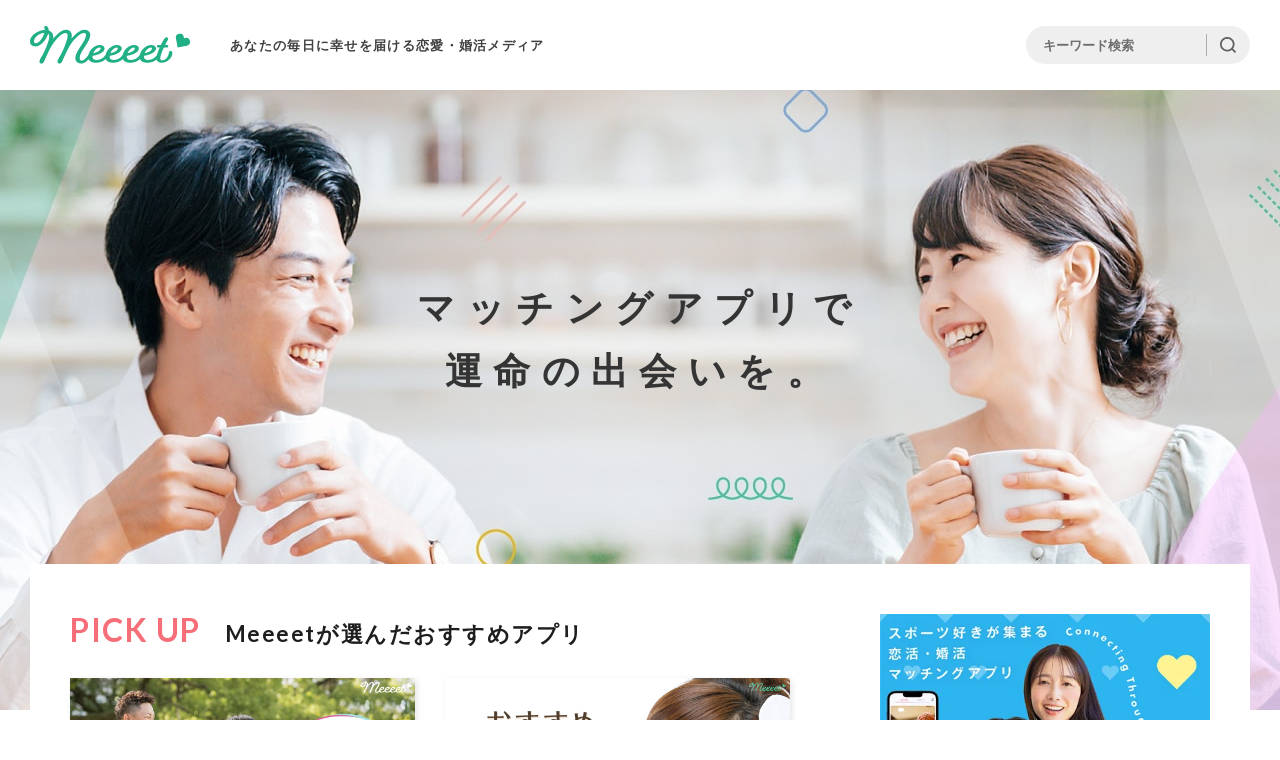

--- FILE ---
content_type: text/html; charset=UTF-8
request_url: https://meeeet.jp/
body_size: 14541
content:
<!DOCTYPE html>
<html lang="ja" class="ua_others">

<head prefix="og: http://ogp.me/ns# fb: http://ogp.me/ns/fb# article: http://ogp.me/ns/article#">

	<meta charset="UTF-8">

			<meta name="thumbnail" content="https://meeeet.jp/wp-content/themes/meeeet2020/assets/img/satumeshi.png">
		
			<meta name="viewport" content="width=device-width,initial-scale=1.0">
		
	<!-- css -->
	<link rel="preconnect" href="https://fonts.gstatic.com">
	<link href="https://fonts.googleapis.com/css2?family=Titillium+Web:wght@700&display=swap" rel="stylesheet">
	<link href="https://fonts.googleapis.com/css2?family=Lato:wght@400;700&display=swap" rel="stylesheet">

	
	<link href="https://meeeet.jp/wp-content/themes/meeeet2020/assets/css/base.min.css?20260128132405" rel="stylesheet">
	<link href="https://meeeet.jp/wp-content/themes/meeeet2020/assets/css/template.min.css?20260128132405" rel="stylesheet">
	<!-- <link href="https://meeeet.jp/wp-content/themes/meeeet2020/assets/css/template.css" rel="stylesheet"> -->
	<link href="https://use.fontawesome.com/releases/v5.10.2/css/all.css" rel="stylesheet">
			<link href="https://meeeet.jp/wp-content/themes/meeeet2020/assets/css/index.min.css?20260128132405" rel="stylesheet">
		<link href="https://meeeet.jp/wp-content/themes/meeeet2020/assets/js/swiper/swiper.min.css" rel="stylesheet">
	<link href="https://meeeet.jp/wp-content/themes/meeeet2020/assets/css/index_2021.min.css?20260128132405" rel="stylesheet">
		<!-- / css -->

	<link rel="shortcut icon" href="https://meeeet.jp/wp-content/themes/meeeet2020/assets/img/favicon.ico">
	<link rel="apple-touch-icon" sizes="180x180" href="https://meeeet.jp/wp-content/themes/meeeet2020/assets/img/apple-touch-icon-180x180.png">

			<meta property="og:type" content="website">
		<script src="https://meeeet.jp/wp-content/themes/meeeet2020/common/js/common.min.js"></script>

				<title>Meeeet - マッチングアプリで運命の出会いを。</title>

		<!-- All in One SEO 4.6.4 - aioseo.com -->
		<meta name="description" content="Meeeet（ミート）は、あなたの毎日に幸せを届ける恋愛・婚活メディアです。マッチングアプリを通じて「長く真剣に付き合えるお相手」と出会うための情報をお届けしています。" />
		<meta name="robots" content="max-snippet:-1, max-image-preview:large, max-video-preview:-1" />
		<link rel="canonical" href="https://meeeet.jp" />
		<link rel="next" href="https://meeeet.jp/page/2" />
		<meta name="generator" content="All in One SEO (AIOSEO) 4.6.4" />
		<meta property="og:locale" content="ja_JP" />
		<meta property="og:site_name" content="Meeeet" />
		<meta property="og:type" content="article" />
		<meta property="og:title" content="Meeeet｜マッチングアプリで運命の出会いを" />
		<meta property="og:description" content="長く真剣に付き合える人と出会うためのマッチングアプリ活用方法をお届けしているメディアです。" />
		<meta property="og:url" content="https://meeeet.jp" />
		<meta property="og:image" content="https://meeeet.jp/wp-content/uploads/2020/07/meeeet-top-sns-min.png" />
		<meta property="og:image:secure_url" content="https://meeeet.jp/wp-content/uploads/2020/07/meeeet-top-sns-min.png" />
		<meta name="twitter:card" content="summary_large_image" />
		<meta name="twitter:title" content="Meeeet｜マッチングアプリで運命の出会いを" />
		<meta name="twitter:description" content="長く真剣に付き合える人と出会うためのマッチングアプリ活用方法をお届けしているメディアです。" />
		<meta name="twitter:image" content="https://meeeet.jp/wp-content/uploads/2021/06/meeeet-top-header-sns02-min.jpg" />
		<script type="application/ld+json" class="aioseo-schema">
			{"@context":"https:\/\/schema.org","@graph":[{"@type":"BreadcrumbList","@id":"https:\/\/meeeet.jp#breadcrumblist","itemListElement":[{"@type":"ListItem","@id":"https:\/\/meeeet.jp\/#listItem","position":1,"name":"\u5bb6"}]},{"@type":"CollectionPage","@id":"https:\/\/meeeet.jp#collectionpage","url":"https:\/\/meeeet.jp","name":"Meeeet - \u30de\u30c3\u30c1\u30f3\u30b0\u30a2\u30d7\u30ea\u3067\u904b\u547d\u306e\u51fa\u4f1a\u3044\u3092\u3002","description":"Meeeet\uff08\u30df\u30fc\u30c8\uff09\u306f\u3001\u3042\u306a\u305f\u306e\u6bce\u65e5\u306b\u5e78\u305b\u3092\u5c4a\u3051\u308b\u604b\u611b\u30fb\u5a5a\u6d3b\u30e1\u30c7\u30a3\u30a2\u3067\u3059\u3002\u30de\u30c3\u30c1\u30f3\u30b0\u30a2\u30d7\u30ea\u3092\u901a\u3058\u3066\u300c\u9577\u304f\u771f\u5263\u306b\u4ed8\u304d\u5408\u3048\u308b\u304a\u76f8\u624b\u300d\u3068\u51fa\u4f1a\u3046\u305f\u3081\u306e\u60c5\u5831\u3092\u304a\u5c4a\u3051\u3057\u3066\u3044\u307e\u3059\u3002","inLanguage":"ja","isPartOf":{"@id":"https:\/\/meeeet.jp\/#website"},"breadcrumb":{"@id":"https:\/\/meeeet.jp#breadcrumblist"},"about":{"@id":"https:\/\/meeeet.jp\/#organization"}},{"@type":"Organization","@id":"https:\/\/meeeet.jp\/#organization","name":"Meeeet","description":"\u30de\u30c3\u30c1\u30f3\u30b0\u30a2\u30d7\u30ea\u3067\u904b\u547d\u306e\u51fa\u4f1a\u3044\u3092\u3002","url":"https:\/\/meeeet.jp\/","logo":{"@type":"ImageObject","url":"https:\/\/meeeet.jp\/wp-content\/uploads\/2020\/06\/meeeet.png","@id":"https:\/\/meeeet.jp\/#organizationLogo","width":360,"height":100,"caption":"Meeeet\u30ed\u30b4"},"image":{"@id":"https:\/\/meeeet.jp\/#organizationLogo"}},{"@type":"WebSite","@id":"https:\/\/meeeet.jp\/#website","url":"https:\/\/meeeet.jp\/","name":"Meeeet","description":"\u30de\u30c3\u30c1\u30f3\u30b0\u30a2\u30d7\u30ea\u3067\u904b\u547d\u306e\u51fa\u4f1a\u3044\u3092\u3002","inLanguage":"ja","publisher":{"@id":"https:\/\/meeeet.jp\/#organization"},"potentialAction":{"@type":"SearchAction","target":{"@type":"EntryPoint","urlTemplate":"https:\/\/meeeet.jp\/?s={search_term_string}"},"query-input":"required name=search_term_string"}}]}
		</script>
		<!-- All in One SEO -->

		<!-- This site uses the Google Analytics by MonsterInsights plugin v8.27.0 - Using Analytics tracking - https://www.monsterinsights.com/ -->
							<script src="//www.googletagmanager.com/gtag/js?id=G-2WTXJGKKL9"  data-cfasync="false" data-wpfc-render="false" type="text/javascript" async></script>
			<script data-cfasync="false" data-wpfc-render="false" type="text/javascript">
				var mi_version = '8.27.0';
				var mi_track_user = true;
				var mi_no_track_reason = '';
								var MonsterInsightsDefaultLocations = {"page_location":"https:\/\/meeeet.jp\/"};
				if ( typeof MonsterInsightsPrivacyGuardFilter === 'function' ) {
					var MonsterInsightsLocations = (typeof MonsterInsightsExcludeQuery === 'object') ? MonsterInsightsPrivacyGuardFilter( MonsterInsightsExcludeQuery ) : MonsterInsightsPrivacyGuardFilter( MonsterInsightsDefaultLocations );
				} else {
					var MonsterInsightsLocations = (typeof MonsterInsightsExcludeQuery === 'object') ? MonsterInsightsExcludeQuery : MonsterInsightsDefaultLocations;
				}

								var disableStrs = [
										'ga-disable-G-2WTXJGKKL9',
									];

				/* Function to detect opted out users */
				function __gtagTrackerIsOptedOut() {
					for (var index = 0; index < disableStrs.length; index++) {
						if (document.cookie.indexOf(disableStrs[index] + '=true') > -1) {
							return true;
						}
					}

					return false;
				}

				/* Disable tracking if the opt-out cookie exists. */
				if (__gtagTrackerIsOptedOut()) {
					for (var index = 0; index < disableStrs.length; index++) {
						window[disableStrs[index]] = true;
					}
				}

				/* Opt-out function */
				function __gtagTrackerOptout() {
					for (var index = 0; index < disableStrs.length; index++) {
						document.cookie = disableStrs[index] + '=true; expires=Thu, 31 Dec 2099 23:59:59 UTC; path=/';
						window[disableStrs[index]] = true;
					}
				}

				if ('undefined' === typeof gaOptout) {
					function gaOptout() {
						__gtagTrackerOptout();
					}
				}
								window.dataLayer = window.dataLayer || [];

				window.MonsterInsightsDualTracker = {
					helpers: {},
					trackers: {},
				};
				if (mi_track_user) {
					function __gtagDataLayer() {
						dataLayer.push(arguments);
					}

					function __gtagTracker(type, name, parameters) {
						if (!parameters) {
							parameters = {};
						}

						if (parameters.send_to) {
							__gtagDataLayer.apply(null, arguments);
							return;
						}

						if (type === 'event') {
														parameters.send_to = monsterinsights_frontend.v4_id;
							var hookName = name;
							if (typeof parameters['event_category'] !== 'undefined') {
								hookName = parameters['event_category'] + ':' + name;
							}

							if (typeof MonsterInsightsDualTracker.trackers[hookName] !== 'undefined') {
								MonsterInsightsDualTracker.trackers[hookName](parameters);
							} else {
								__gtagDataLayer('event', name, parameters);
							}
							
						} else {
							__gtagDataLayer.apply(null, arguments);
						}
					}

					__gtagTracker('js', new Date());
					__gtagTracker('set', {
						'developer_id.dZGIzZG': true,
											});
					if ( MonsterInsightsLocations.page_location ) {
						__gtagTracker('set', MonsterInsightsLocations);
					}
										__gtagTracker('config', 'G-2WTXJGKKL9', {"forceSSL":"true","link_attribution":"true"} );
															window.gtag = __gtagTracker;										(function () {
						/* https://developers.google.com/analytics/devguides/collection/analyticsjs/ */
						/* ga and __gaTracker compatibility shim. */
						var noopfn = function () {
							return null;
						};
						var newtracker = function () {
							return new Tracker();
						};
						var Tracker = function () {
							return null;
						};
						var p = Tracker.prototype;
						p.get = noopfn;
						p.set = noopfn;
						p.send = function () {
							var args = Array.prototype.slice.call(arguments);
							args.unshift('send');
							__gaTracker.apply(null, args);
						};
						var __gaTracker = function () {
							var len = arguments.length;
							if (len === 0) {
								return;
							}
							var f = arguments[len - 1];
							if (typeof f !== 'object' || f === null || typeof f.hitCallback !== 'function') {
								if ('send' === arguments[0]) {
									var hitConverted, hitObject = false, action;
									if ('event' === arguments[1]) {
										if ('undefined' !== typeof arguments[3]) {
											hitObject = {
												'eventAction': arguments[3],
												'eventCategory': arguments[2],
												'eventLabel': arguments[4],
												'value': arguments[5] ? arguments[5] : 1,
											}
										}
									}
									if ('pageview' === arguments[1]) {
										if ('undefined' !== typeof arguments[2]) {
											hitObject = {
												'eventAction': 'page_view',
												'page_path': arguments[2],
											}
										}
									}
									if (typeof arguments[2] === 'object') {
										hitObject = arguments[2];
									}
									if (typeof arguments[5] === 'object') {
										Object.assign(hitObject, arguments[5]);
									}
									if ('undefined' !== typeof arguments[1].hitType) {
										hitObject = arguments[1];
										if ('pageview' === hitObject.hitType) {
											hitObject.eventAction = 'page_view';
										}
									}
									if (hitObject) {
										action = 'timing' === arguments[1].hitType ? 'timing_complete' : hitObject.eventAction;
										hitConverted = mapArgs(hitObject);
										__gtagTracker('event', action, hitConverted);
									}
								}
								return;
							}

							function mapArgs(args) {
								var arg, hit = {};
								var gaMap = {
									'eventCategory': 'event_category',
									'eventAction': 'event_action',
									'eventLabel': 'event_label',
									'eventValue': 'event_value',
									'nonInteraction': 'non_interaction',
									'timingCategory': 'event_category',
									'timingVar': 'name',
									'timingValue': 'value',
									'timingLabel': 'event_label',
									'page': 'page_path',
									'location': 'page_location',
									'title': 'page_title',
									'referrer' : 'page_referrer',
								};
								for (arg in args) {
																		if (!(!args.hasOwnProperty(arg) || !gaMap.hasOwnProperty(arg))) {
										hit[gaMap[arg]] = args[arg];
									} else {
										hit[arg] = args[arg];
									}
								}
								return hit;
							}

							try {
								f.hitCallback();
							} catch (ex) {
							}
						};
						__gaTracker.create = newtracker;
						__gaTracker.getByName = newtracker;
						__gaTracker.getAll = function () {
							return [];
						};
						__gaTracker.remove = noopfn;
						__gaTracker.loaded = true;
						window['__gaTracker'] = __gaTracker;
					})();
									} else {
										console.log("");
					(function () {
						function __gtagTracker() {
							return null;
						}

						window['__gtagTracker'] = __gtagTracker;
						window['gtag'] = __gtagTracker;
					})();
									}
			</script>
				<!-- / Google Analytics by MonsterInsights -->
		<link rel='stylesheet' id='wp-block-library-css' href='https://meeeet.jp/wp-includes/css/dist/block-library/style.min.css?ver=6.4.7' type='text/css' media='all' />
<style id='classic-theme-styles-inline-css' type='text/css'>
/*! This file is auto-generated */
.wp-block-button__link{color:#fff;background-color:#32373c;border-radius:9999px;box-shadow:none;text-decoration:none;padding:calc(.667em + 2px) calc(1.333em + 2px);font-size:1.125em}.wp-block-file__button{background:#32373c;color:#fff;text-decoration:none}
</style>
<style id='global-styles-inline-css' type='text/css'>
body{--wp--preset--color--black: #000000;--wp--preset--color--cyan-bluish-gray: #abb8c3;--wp--preset--color--white: #ffffff;--wp--preset--color--pale-pink: #f78da7;--wp--preset--color--vivid-red: #cf2e2e;--wp--preset--color--luminous-vivid-orange: #ff6900;--wp--preset--color--luminous-vivid-amber: #fcb900;--wp--preset--color--light-green-cyan: #7bdcb5;--wp--preset--color--vivid-green-cyan: #00d084;--wp--preset--color--pale-cyan-blue: #8ed1fc;--wp--preset--color--vivid-cyan-blue: #0693e3;--wp--preset--color--vivid-purple: #9b51e0;--wp--preset--gradient--vivid-cyan-blue-to-vivid-purple: linear-gradient(135deg,rgba(6,147,227,1) 0%,rgb(155,81,224) 100%);--wp--preset--gradient--light-green-cyan-to-vivid-green-cyan: linear-gradient(135deg,rgb(122,220,180) 0%,rgb(0,208,130) 100%);--wp--preset--gradient--luminous-vivid-amber-to-luminous-vivid-orange: linear-gradient(135deg,rgba(252,185,0,1) 0%,rgba(255,105,0,1) 100%);--wp--preset--gradient--luminous-vivid-orange-to-vivid-red: linear-gradient(135deg,rgba(255,105,0,1) 0%,rgb(207,46,46) 100%);--wp--preset--gradient--very-light-gray-to-cyan-bluish-gray: linear-gradient(135deg,rgb(238,238,238) 0%,rgb(169,184,195) 100%);--wp--preset--gradient--cool-to-warm-spectrum: linear-gradient(135deg,rgb(74,234,220) 0%,rgb(151,120,209) 20%,rgb(207,42,186) 40%,rgb(238,44,130) 60%,rgb(251,105,98) 80%,rgb(254,248,76) 100%);--wp--preset--gradient--blush-light-purple: linear-gradient(135deg,rgb(255,206,236) 0%,rgb(152,150,240) 100%);--wp--preset--gradient--blush-bordeaux: linear-gradient(135deg,rgb(254,205,165) 0%,rgb(254,45,45) 50%,rgb(107,0,62) 100%);--wp--preset--gradient--luminous-dusk: linear-gradient(135deg,rgb(255,203,112) 0%,rgb(199,81,192) 50%,rgb(65,88,208) 100%);--wp--preset--gradient--pale-ocean: linear-gradient(135deg,rgb(255,245,203) 0%,rgb(182,227,212) 50%,rgb(51,167,181) 100%);--wp--preset--gradient--electric-grass: linear-gradient(135deg,rgb(202,248,128) 0%,rgb(113,206,126) 100%);--wp--preset--gradient--midnight: linear-gradient(135deg,rgb(2,3,129) 0%,rgb(40,116,252) 100%);--wp--preset--font-size--small: 13px;--wp--preset--font-size--medium: 20px;--wp--preset--font-size--large: 36px;--wp--preset--font-size--x-large: 42px;--wp--preset--spacing--20: 0.44rem;--wp--preset--spacing--30: 0.67rem;--wp--preset--spacing--40: 1rem;--wp--preset--spacing--50: 1.5rem;--wp--preset--spacing--60: 2.25rem;--wp--preset--spacing--70: 3.38rem;--wp--preset--spacing--80: 5.06rem;--wp--preset--shadow--natural: 6px 6px 9px rgba(0, 0, 0, 0.2);--wp--preset--shadow--deep: 12px 12px 50px rgba(0, 0, 0, 0.4);--wp--preset--shadow--sharp: 6px 6px 0px rgba(0, 0, 0, 0.2);--wp--preset--shadow--outlined: 6px 6px 0px -3px rgba(255, 255, 255, 1), 6px 6px rgba(0, 0, 0, 1);--wp--preset--shadow--crisp: 6px 6px 0px rgba(0, 0, 0, 1);}:where(.is-layout-flex){gap: 0.5em;}:where(.is-layout-grid){gap: 0.5em;}body .is-layout-flow > .alignleft{float: left;margin-inline-start: 0;margin-inline-end: 2em;}body .is-layout-flow > .alignright{float: right;margin-inline-start: 2em;margin-inline-end: 0;}body .is-layout-flow > .aligncenter{margin-left: auto !important;margin-right: auto !important;}body .is-layout-constrained > .alignleft{float: left;margin-inline-start: 0;margin-inline-end: 2em;}body .is-layout-constrained > .alignright{float: right;margin-inline-start: 2em;margin-inline-end: 0;}body .is-layout-constrained > .aligncenter{margin-left: auto !important;margin-right: auto !important;}body .is-layout-constrained > :where(:not(.alignleft):not(.alignright):not(.alignfull)){max-width: var(--wp--style--global--content-size);margin-left: auto !important;margin-right: auto !important;}body .is-layout-constrained > .alignwide{max-width: var(--wp--style--global--wide-size);}body .is-layout-flex{display: flex;}body .is-layout-flex{flex-wrap: wrap;align-items: center;}body .is-layout-flex > *{margin: 0;}body .is-layout-grid{display: grid;}body .is-layout-grid > *{margin: 0;}:where(.wp-block-columns.is-layout-flex){gap: 2em;}:where(.wp-block-columns.is-layout-grid){gap: 2em;}:where(.wp-block-post-template.is-layout-flex){gap: 1.25em;}:where(.wp-block-post-template.is-layout-grid){gap: 1.25em;}.has-black-color{color: var(--wp--preset--color--black) !important;}.has-cyan-bluish-gray-color{color: var(--wp--preset--color--cyan-bluish-gray) !important;}.has-white-color{color: var(--wp--preset--color--white) !important;}.has-pale-pink-color{color: var(--wp--preset--color--pale-pink) !important;}.has-vivid-red-color{color: var(--wp--preset--color--vivid-red) !important;}.has-luminous-vivid-orange-color{color: var(--wp--preset--color--luminous-vivid-orange) !important;}.has-luminous-vivid-amber-color{color: var(--wp--preset--color--luminous-vivid-amber) !important;}.has-light-green-cyan-color{color: var(--wp--preset--color--light-green-cyan) !important;}.has-vivid-green-cyan-color{color: var(--wp--preset--color--vivid-green-cyan) !important;}.has-pale-cyan-blue-color{color: var(--wp--preset--color--pale-cyan-blue) !important;}.has-vivid-cyan-blue-color{color: var(--wp--preset--color--vivid-cyan-blue) !important;}.has-vivid-purple-color{color: var(--wp--preset--color--vivid-purple) !important;}.has-black-background-color{background-color: var(--wp--preset--color--black) !important;}.has-cyan-bluish-gray-background-color{background-color: var(--wp--preset--color--cyan-bluish-gray) !important;}.has-white-background-color{background-color: var(--wp--preset--color--white) !important;}.has-pale-pink-background-color{background-color: var(--wp--preset--color--pale-pink) !important;}.has-vivid-red-background-color{background-color: var(--wp--preset--color--vivid-red) !important;}.has-luminous-vivid-orange-background-color{background-color: var(--wp--preset--color--luminous-vivid-orange) !important;}.has-luminous-vivid-amber-background-color{background-color: var(--wp--preset--color--luminous-vivid-amber) !important;}.has-light-green-cyan-background-color{background-color: var(--wp--preset--color--light-green-cyan) !important;}.has-vivid-green-cyan-background-color{background-color: var(--wp--preset--color--vivid-green-cyan) !important;}.has-pale-cyan-blue-background-color{background-color: var(--wp--preset--color--pale-cyan-blue) !important;}.has-vivid-cyan-blue-background-color{background-color: var(--wp--preset--color--vivid-cyan-blue) !important;}.has-vivid-purple-background-color{background-color: var(--wp--preset--color--vivid-purple) !important;}.has-black-border-color{border-color: var(--wp--preset--color--black) !important;}.has-cyan-bluish-gray-border-color{border-color: var(--wp--preset--color--cyan-bluish-gray) !important;}.has-white-border-color{border-color: var(--wp--preset--color--white) !important;}.has-pale-pink-border-color{border-color: var(--wp--preset--color--pale-pink) !important;}.has-vivid-red-border-color{border-color: var(--wp--preset--color--vivid-red) !important;}.has-luminous-vivid-orange-border-color{border-color: var(--wp--preset--color--luminous-vivid-orange) !important;}.has-luminous-vivid-amber-border-color{border-color: var(--wp--preset--color--luminous-vivid-amber) !important;}.has-light-green-cyan-border-color{border-color: var(--wp--preset--color--light-green-cyan) !important;}.has-vivid-green-cyan-border-color{border-color: var(--wp--preset--color--vivid-green-cyan) !important;}.has-pale-cyan-blue-border-color{border-color: var(--wp--preset--color--pale-cyan-blue) !important;}.has-vivid-cyan-blue-border-color{border-color: var(--wp--preset--color--vivid-cyan-blue) !important;}.has-vivid-purple-border-color{border-color: var(--wp--preset--color--vivid-purple) !important;}.has-vivid-cyan-blue-to-vivid-purple-gradient-background{background: var(--wp--preset--gradient--vivid-cyan-blue-to-vivid-purple) !important;}.has-light-green-cyan-to-vivid-green-cyan-gradient-background{background: var(--wp--preset--gradient--light-green-cyan-to-vivid-green-cyan) !important;}.has-luminous-vivid-amber-to-luminous-vivid-orange-gradient-background{background: var(--wp--preset--gradient--luminous-vivid-amber-to-luminous-vivid-orange) !important;}.has-luminous-vivid-orange-to-vivid-red-gradient-background{background: var(--wp--preset--gradient--luminous-vivid-orange-to-vivid-red) !important;}.has-very-light-gray-to-cyan-bluish-gray-gradient-background{background: var(--wp--preset--gradient--very-light-gray-to-cyan-bluish-gray) !important;}.has-cool-to-warm-spectrum-gradient-background{background: var(--wp--preset--gradient--cool-to-warm-spectrum) !important;}.has-blush-light-purple-gradient-background{background: var(--wp--preset--gradient--blush-light-purple) !important;}.has-blush-bordeaux-gradient-background{background: var(--wp--preset--gradient--blush-bordeaux) !important;}.has-luminous-dusk-gradient-background{background: var(--wp--preset--gradient--luminous-dusk) !important;}.has-pale-ocean-gradient-background{background: var(--wp--preset--gradient--pale-ocean) !important;}.has-electric-grass-gradient-background{background: var(--wp--preset--gradient--electric-grass) !important;}.has-midnight-gradient-background{background: var(--wp--preset--gradient--midnight) !important;}.has-small-font-size{font-size: var(--wp--preset--font-size--small) !important;}.has-medium-font-size{font-size: var(--wp--preset--font-size--medium) !important;}.has-large-font-size{font-size: var(--wp--preset--font-size--large) !important;}.has-x-large-font-size{font-size: var(--wp--preset--font-size--x-large) !important;}
.wp-block-navigation a:where(:not(.wp-element-button)){color: inherit;}
:where(.wp-block-post-template.is-layout-flex){gap: 1.25em;}:where(.wp-block-post-template.is-layout-grid){gap: 1.25em;}
:where(.wp-block-columns.is-layout-flex){gap: 2em;}:where(.wp-block-columns.is-layout-grid){gap: 2em;}
.wp-block-pullquote{font-size: 1.5em;line-height: 1.6;}
</style>
<link rel='stylesheet' id='contact-form-7-css' href='https://meeeet.jp/wp-content/plugins/contact-form-7/includes/css/styles.css?ver=5.9.6' type='text/css' media='all' />
<link rel='stylesheet' id='plugin-script-css' href='https://meeeet.jp/wp-content/plugins/wp-contact-form-original/contact.css?ver=1769574245' type='text/css' media='all' />
<link rel='stylesheet' id='wordpress-popular-posts-css-css' href='https://meeeet.jp/wp-content/plugins/wordpress-popular-posts/assets/css/wpp.css?ver=6.4.2' type='text/css' media='all' />
<script type="text/javascript" src="https://meeeet.jp/wp-content/plugins/google-analytics-for-wordpress/assets/js/frontend-gtag.min.js?ver=8.27.0" id="monsterinsights-frontend-script-js"></script>
<script data-cfasync="false" data-wpfc-render="false" type="text/javascript" id='monsterinsights-frontend-script-js-extra'>/* <![CDATA[ */
var monsterinsights_frontend = {"js_events_tracking":"true","download_extensions":"doc,pdf,ppt,zip,xls,docx,pptx,xlsx","inbound_paths":"[{\"path\":\"\\\/go\\\/\",\"label\":\"affiliate\"},{\"path\":\"\\\/recommend\\\/\",\"label\":\"affiliate\"}]","home_url":"https:\/\/meeeet.jp","hash_tracking":"false","v4_id":"G-2WTXJGKKL9"};/* ]]> */
</script>
<script type="text/javascript" src="https://meeeet.jp/wp-content/themes/meeeet2020/blocks/js/custom-block.js?ver=1.0.0" id="block-script-js"></script>
<script type="application/json" id="wpp-json">

{"sampling_active":0,"sampling_rate":100,"ajax_url":"https:\/\/meeeet.jp\/wp-json\/wordpress-popular-posts\/v1\/popular-posts","api_url":"https:\/\/meeeet.jp\/wp-json\/wordpress-popular-posts","ID":0,"token":"20e45a1a19","lang":0,"debug":0}

</script>
<script type="text/javascript" src="https://meeeet.jp/wp-content/plugins/wordpress-popular-posts/assets/js/wpp.min.js?ver=6.4.2" id="wpp-js-js"></script>
<link rel="EditURI" type="application/rsd+xml" title="RSD" href="https://meeeet.jp/xmlrpc.php?rsd" />
		<script type="text/javascript">
				(function(c,l,a,r,i,t,y){
					c[a]=c[a]||function(){(c[a].q=c[a].q||[]).push(arguments)};t=l.createElement(r);t.async=1;
					t.src="https://www.clarity.ms/tag/"+i+"?ref=wordpress";y=l.getElementsByTagName(r)[0];y.parentNode.insertBefore(t,y);
				})(window, document, "clarity", "script", "coaxhkxakw");
		</script>
		            <style id="wpp-loading-animation-styles">@-webkit-keyframes bgslide{from{background-position-x:0}to{background-position-x:-200%}}@keyframes bgslide{from{background-position-x:0}to{background-position-x:-200%}}.wpp-widget-placeholder,.wpp-widget-block-placeholder,.wpp-shortcode-placeholder{margin:0 auto;width:60px;height:3px;background:#dd3737;background:linear-gradient(90deg,#dd3737 0%,#571313 10%,#dd3737 100%);background-size:200% auto;border-radius:3px;-webkit-animation:bgslide 1s infinite linear;animation:bgslide 1s infinite linear}</style>
            <link rel="icon" href="https://meeeet.jp/wp-content/uploads/2019/12/cropped-favicon-32x32.png" sizes="32x32" />
<link rel="icon" href="https://meeeet.jp/wp-content/uploads/2019/12/cropped-favicon-192x192.png" sizes="192x192" />
<link rel="apple-touch-icon" href="https://meeeet.jp/wp-content/uploads/2019/12/cropped-favicon-180x180.png" />
<meta name="msapplication-TileImage" content="https://meeeet.jp/wp-content/uploads/2019/12/cropped-favicon-270x270.png" />

	<!-- Google Tag Manager -->
	<script>
		(function(w, d, s, l, i) {
			w[l] = w[l] || [];
			w[l].push({
				'gtm.start': new Date().getTime(),
				event: 'gtm.js'
			});
			var f = d.getElementsByTagName(s)[0],
				j = d.createElement(s),
				dl = l != 'dataLayer' ? '&l=' + l : '';
			j.async = true;
			j.src =
				'https://www.googletagmanager.com/gtm.js?id=' + i + dl;
			f.parentNode.insertBefore(j, f);
		})(window, document, 'script', 'dataLayer', 'GTM-TFPXHL4');
	</script>
	<!-- End Google Tag Manager -->

</head>

<body class="home blog">

	<!-- Google Tag Manager (noscript) -->
	<noscript><iframe src="https://www.googletagmanager.com/ns.html?id=GTM-TFPXHL4" height="0" width="0" style="display:none;visibility:hidden"></iframe></noscript>
	<!-- End Google Tag Manager (noscript) -->


	<a id="top" tabindex="-1"></a>
	<header id="header_2021" class="mw">
		<div class="header_wrap">
							<h1 class="logo">
					<a href="https://meeeet.jp/"><img src="https://meeeet.jp/wp-content/themes/meeeet2020/assets/img/2021/logo.svg" alt="Meeeet" width="160" height="38"></a>
					<span>あなたの毎日に幸せを届ける恋愛・婚活メディア</span>
				</h1>
						<p class="nav_btn"><a href="#"></a></p>
			<nav>
				<a href="https://meeeet.jp/" class="logo_w sp"><img src="https://meeeet.jp/wp-content/themes/meeeet2020/assets/img/2021/logo_w.svg" alt="Meeeet" width="167" height="40"></a>
				<form method="get" action="https://meeeet.jp/" class="keyword_search_form_2021">
					<input type="search" value="" name="s" placeholder="キーワード検索">
					<button><svg>
							<use xlink:href="https://meeeet.jp/wp-content/themes/meeeet2020/assets/img/2021/ico-search.svg#icon-search" />
						</svg></button>
				</form>
				<dl class="spmenu_category_list sp">
					<dt class="main"><a href="https://meeeet.jp/matching-app">マッチングアプリまとめ</a></dt>
					<dd class="sub"><a href="https://meeeet.jp/matching-app/matching-app-experiences">マッチングアプリの体験談</a></dd>
					<dd class="sub"><a href="https://meeeet.jp/matching-app/matching-app-review">マッチングアプリの口コミ・評判</a></dd>
					<dd class="sub"><a href="https://meeeet.jp/matching-app/matching-app-how-to-choose">マッチングアプリの選び方</a></dd>
					<dd class="sub"><a href="https://meeeet.jp/matching-app/matching-app-how-to-use">マッチングアプリの使い方</a></dd>
				</dl>
				<dl class="spmenu_category_list sp">
					<dt class="main"><a href="https://meeeet.jp/marriage-app">婚活アプリまとめ</a></dt>
					<dd class="sub"><a href="https://meeeet.jp/marriage-app/marriage-app-experiences">婚活アプリの体験談</a></dd>
					<dd class="sub"><a href="https://meeeet.jp/marriage-app/marriage-app-review">婚活アプリの口コミ・評判</a></dd>
					<dd class="sub"><a href="https://meeeet.jp/marriage-app/marriage-app-how-to-choose">婚活アプリの選び方</a></dd>
					<dd class="sub"><a href="https://meeeet.jp/marriage-app/marriage-app-how-to-use">婚活アプリの使い方</a></dd>
				</dl>
				<dl class="spmenu_category_list sp">
					<dt class="main"><a href="https://meeeet.jp/marriage-agency">結婚相談所まとめ</a></dt>
					<dd class="sub"><a href="https://meeeet.jp/marriage-agency/marriage-agency-experiences">結婚相談所の体験談</a></dd>
					<dd class="sub"><a href="https://meeeet.jp/marriage-agency/marriage-agency-review">結婚相談所の口コミ・評判</a></dd>
					<dd class="sub"><a href="https://meeeet.jp/marriage-agency/marriage-agency-how-to-choose">結婚相談所の選び方</a></dd>
				</dl>
				<dl class="spmenu_category_list sp">
					<dt class="main"><a href="https://meeeet.jp/guide">恋活・婚活ガイド</a></dt>
					<dd class="sub"><a href="https://meeeet.jp/guide/matching-app-important-point">マッチングアプリの注意点</a></dd>
					<dd class="sub"><a href="https://meeeet.jp/guide/marriage-agency-important-point">結婚相談所の注意点</a></dd>
					<dd class="sub"><a href="https://meeeet.jp/guide/how-to-meet-make-a-boyfriend">出会い方・彼氏の作り方</a></dd>
					<dd class="sub"><a href="https://meeeet.jp/guide/approach-from-women">女性からのアプローチ方法</a></dd>
					<dd class="sub"><a href="https://meeeet.jp/guide/dating-for-a-long-time">長く付き合っていくには？</a></dd>
					<dd class="sub"><a href="https://meeeet.jp/guide/profile-engagement">プロポーズ・婚約</a></dd>
					<dd class="sub"><a href="https://meeeet.jp/guide/broken-heart-recover">失恋の立ち直り方</a></dd>
				</dl>
			</nav>
		</div>
		<!-- /#header -->
	</header>

	<main role="main" id="container" class="mw">
	<div id="indexMain_2021">
		<p class="main_text">マッチングアプリで<br>運命の出会いを。</p>

		<form method="get" action="https://meeeet.jp/" class="sp keyword_search_form_2021">
			<input type="search" value="" name="s" placeholder="キーワード検索">
			<button><svg>
					<use xlink:href="https://meeeet.jp/wp-content/themes/meeeet2020/assets/img/2021/ico-search.svg#icon-search" />
				</svg></button>
		</form>
		<!-- /#indexMain -->
	</div>


<div id="content_2021">
			<section id="pickup" class="index_pickup_2021 _column_main">
			<div class="pickup_box _pc_column_w">
				<h2 class="pickup_title ff_lato _pc_column_main_w"><span>PICK UP</span>Meeeetが選んだおすすめアプリ</h2>
				<div class="pickup_list _pc_column_main_w">
					<article class="pickup_post _shadow"><a href="https://meeeet.jp/matching-app-for-meet" class="_block_link">
							<p class="post_img _block_link_img _of"><img src="https://meeeet.jp/wp-content/uploads/2023/01/matching-app-for-meet04_ic.webp" width="710" height="413" alt="人気マッチングアプリランキング｜おすすめの厳選アプリ11選を目的・年齢別に徹底比較" loading="lazy"></p>
							<p class="post_number ff_lato"><small>PICKUP</small>01.</p>
							<p class="post_type">マッチングアプリ徹底比較</p>
							<h3 class="post_title _line-clamp _line2">人気マッチングアプリランキング｜おすすめの厳選アプリ11選を目的・年齢別に解説</h3>
						</a></article>
					<article class="pickup_post _shadow"><a href="https://meeeet.jp/marriage-app-recommended" class="_block_link">
							<p class="post_img _block_link_img _of"><img src="https://meeeet.jp/wp-content/uploads/2021/10/marriage-app-recommended04_ic-min.jpg" width="710" height="413" alt="厳選したおすすめ婚活アプリ6選とアプリ活用術を解説" loading="lazy"></p>
							<p class="post_number ff_lato"><small>PICKUP</small>02.</p>
							<p class="post_type">婚活アプリ徹底比較</p>
							<h3 class="post_title _line-clamp _line2">厳選したおすすめ婚活アプリ6選とアプリ活用術を解説</h3>
						</a></article>
				</div>
			</div>
		</section>

		<div class="index_search_nav _column_main _pc_column_w">
			<ul class="search_nav_list _pc_column_main_w">
				<li class="search_nav_list_item"><a href="#searchWorry" class="__smoothscroll"><span class="wrap"><span>お悩み</span>から<br>探す</span></a></li>
				<li class="search_nav_list_item"><a href="#searchPurpose" class="__smoothscroll"><span class="wrap"><span>目的</span>から<br>探す</span></a></li>
				<li class="search_nav_list_item"><a href="#searchAge" class="__smoothscroll"><span class="wrap"><span>年代別</span>で<br>探す</span></a></li>
				<li class="search_nav_list_item"><a href="#searchBegginer" class="__smoothscroll"><span class="wrap"><span>初心者</span><br>向け</span></a></a></li>
				<li class="search_nav_list_item"><a href="#newsList" class="__smoothscroll"><span class="wrap"><span>新着記事</span></span></a></li>
				<li class="search_nav_list_item sp"><a href="#categoryList" class="__smoothscroll"><span class="wrap"><span>カテゴリ</span>から<br>探す</span></a></a></li>
			</ul>
		</div>

		<section id="searchWorry" class="index_search _column_main _pc_column_w">
			<div class="_pc_column_main_w">
				<h2 class="index_section_title -search">お悩みから探す<small class="ff_lato">Worry</small></h2>
				<div class="search_list">
					<article class="search_post">
						<h3 class="post_type"><span>人気のアプリ</span>が知りたい</h3>
						<a href="https://meeeet.jp/matching-app-for-meet" class="post_link _shadow _block_link _of">
							<img src="https://meeeet.jp/wp-content/uploads/2023/01/matching-app-for-meet04_ic.webp" width="710" height="473" alt="人気マッチングアプリランキング｜おすすめの厳選アプリ11選を目的・年齢別に解説" loading="lazy">
						</a>
					</article>
					<article class="search_post">
						<h3 class="post_type"><span>アプリの料金</span>が知りたい</h3>
						<a href="https://meeeet.jp/matching-app-fee" class="post_link _shadow _block_link _of">
							<img src="https://meeeet.jp/wp-content/uploads/2021/07/matching-app-fee04_ic-min02.jpg" width="710" height="473" alt="人気マッチングアプリ11選の料金まとめ｜おすすめの優良アプリを一覧で分かりやすく比較" loading="lazy">
						</a>
					</article>
					<article class="search_post">
						<h3 class="post_type"><span>身バレ</span>したくない</h3>
						<a href="https://meeeet.jp/matching-app-found-out" class="post_link _shadow _block_link _of">
							<img src="https://meeeet.jp/wp-content/uploads/2020/09/matching-app-found-out03_ic-min-710x473.jpg" width="710" height="473" alt="マッチングアプリで身バレしないためには？バレるリスクを下げて素敵な人と出会う方法" loading="lazy">
						</a>
					</article>
					<article class="search_post">
						<h3 class="post_type"><span>ハイスペック</span>と出会いたい</h3>
						<a href="https://meeeet.jp/high-spec-male-marriage-app" class="post_link _shadow _block_link _of">
							<img src="https://meeeet.jp/wp-content/uploads/2022/02/high-spec-male-marriage-app02_ic-min.jpg" width="710" height="473" alt="本物のハイスペック男性と出会えるマッチングアプリ" loading="lazy">
						</a>
					</article>
					<article class="search_post">
						<h3 class="post_type"><span>公務員</span>と出会いたい</h3>
						<a href="https://meeeet.jp/marriage-app-civil-servant" class="post_link _shadow _block_link _of">
							<img src="https://meeeet.jp/wp-content/uploads/2020/07/marriage-app-civil-servant04_ic-min-710x473.jpg" width="710" height="473" alt="公務員が多いマッチングアプリランキング5選｜アプリ別の公務員数や公務員にモテる方法を解説" loading="lazy">
						</a>
					</article>
					<article class="search_post">
						<h3 class="post_type"><span>ヤリモク</span>を避けたい</h3>
						<a href="https://meeeet.jp/matching-app-yarimoku" class="post_link _shadow _block_link _of">
							<img src="https://meeeet.jp/wp-content/uploads/2020/11/matching-app-yarimoku03_ic-min-710x473.jpg" width="710" height="473" alt="後悔しない！マッチングアプリでヤリモクを見抜く方法｜誠実風ヤリモクの見抜き方も紹介" loading="lazy">
						</a>
					</article>
					<article class="search_post">
						<h3 class="post_type"><span>サクラ</span>を避けたい</h3>
						<a href="https://meeeet.jp/matching-app-sakura" class="post_link _shadow _block_link _of">
							<img src="https://meeeet.jp/wp-content/uploads/2020/06/matching-app-sakura03_ic-min-710x473.jpg" width="710" height="473" alt="マッチングアプリのサクラ事情を大暴露｜実はサクラより怖い要注意人物の正体とは？" loading="lazy">
						</a>
					</article>
					<article class="search_post">
						<h3 class="post_type"><span>業者</span>を避けたい</h3>
						<a href="https://meeeet.jp/matching-app-contractor" class="post_link _shadow _block_link _of">
							<img src="https://meeeet.jp/wp-content/uploads/2020/12/matching-app-contractor03_ic-min-710x473.jpg" width="710" height="473" alt="業者とのやりとりは時間のムダ！マッチングアプリで誠実な男性と出会いたい人必見" loading="lazy">
						</a>
					</article>
					<article class="search_post">
						<h3 class="post_type"><span>プロフィール写真</span>がない</h3>
						<a href="https://meeeet.jp/matching-app-photo" class="post_link _shadow _block_link _of">
							<img src="https://meeeet.jp/wp-content/uploads/2020/08/matching-app-photo03_ic-min-710x473.jpg" width="710" height="473" alt="マッチングアプリでいいねが殺到する写真の特徴｜男性ウケのいい写真の撮り方も丁寧に解説" loading="lazy">
						</a>
					</article>
					<article class="search_post">
						<h3 class="post_type"><span>自己紹介文</span>どうしよう</h3>
						<a href="https://meeeet.jp/matching-app-self-introduction" class="post_link _shadow _block_link _of">
							<img src="https://meeeet.jp/wp-content/uploads/2020/08/matching-app-self-introduction03_ic-min-710x473.jpg" width="710" height="473" alt="【女性向け】マッチングアプリでモテる自己紹介文の作り方｜すぐに使えるテンプレも！" loading="lazy">
						</a>
					</article>
					<article class="search_post">
						<h3 class="post_type"><span>メッセージのコツ</span>が知りたい</h3>
						<a href="https://meeeet.jp/matching-app-message" class="post_link _shadow _block_link _of">
							<img src="https://meeeet.jp/wp-content/uploads/2021/03/matching-app-message04_ic-min-710x473.jpg" width="710" height="473" alt="マッチングアプリでデートに繋がるメッセージのコツ｜例文を交えてやりとり例も紹介" loading="lazy">
						</a>
					</article>
					<article class="search_post">
						<h3 class="post_type"><span>デートのコツ</span>が知りたい</h3>
						<a href="https://meeeet.jp/matching-app-dating" class="post_link _shadow _block_link _of">
							<img src="https://meeeet.jp/wp-content/uploads/2020/09/matching-app-dating03_ic-min-710x473.jpg" width="710" height="473" alt="マッチングアプリでデートに誘ってもらうコツは？男性ウケのいい初デート時の行動も解説" loading="lazy">
						</a>
					</article>
				</div>
			</div>
		</section>

		<section id="searchPurpose" class="index_search _column_main _pc_column_w">
			<div class="_pc_column_main_w">
				<h2 class="index_section_title -search">目的から探す<small class="ff_lato">Purpose</small></h2>
				<div class="purpose_list">
					<a href="https://meeeet.jp/tag/koikatsu" class="purpose_link -love _shadow _block_link">
						<div class="link_text_wrap">
							<p class="link_type"><span>恋愛</span>したい</p>
							<p class="link_type_en ff_lato">Love</p>
						</div>
					</a>
					<a href="https://meeeet.jp/tag/konkatsu" class="purpose_link -marriage _shadow _block_link">
						<div class="link_text_wrap">
							<p class="link_type"><span>結婚</span>したい</p>
							<p class="link_type_en ff_lato">Marriage</p>
						</div>
					</a>
					<a href="https://meeeet.jp/tag/saikonkatsu" class="purpose_link -remarriage _shadow _block_link">
						<div class="link_text_wrap">
							<p class="link_type"><span>再婚</span>したい</p>
							<p class="link_type_en ff_lato">Remarriage</p>
						</div>
					</a>
				</div>
			</div>
		</section>

		<section id="searchAge" class="index_search _column_main _pc_column_w">
			<div class="_pc_column_main_w">
				<h2 class="index_section_title -search">年代別で探す<small class="ff_lato">Age</small></h2>
				<div class="swiper-container">
					<div class="search_list">
						<article class="search_post">
							<h3 class="post_type"><span>20代向け</span>アプリ</h3>
							<a href="https://meeeet.jp/matching-app-favorite" class="post_link _shadow _block_link _of">
								<img src="https://meeeet.jp/wp-content/uploads/2021/06/matching-app-favorite04_ic-min-710x473.jpg" width="710" height="473" alt="20代女性におすすめのマッチングアプリ5選" loading="lazy">
							</a>
						</article>
						<article class="search_post">
							<h3 class="post_type"><span>30代向け</span>アプリ</h3>
							<a href="https://meeeet.jp/30s-women-matching-app" class="post_link _shadow _block_link _of">
								<img src="https://meeeet.jp/wp-content/uploads/2021/06/30s-women-matching-app04_ic-min.jpg" width="710" height="473" alt="30代女性におすすめのマッチングアプリ6選" loading="lazy">
							</a>
						</article>
						<article class="search_post">
							<h3 class="post_type"><span>40代向け</span>アプリ</h3>
							<a href="https://meeeet.jp/40s-matching-app" class="post_link _shadow _block_link _of">
								<img src="https://meeeet.jp/wp-content/uploads/2021/06/40s-matching-app04_ic-min.jpg" width="710" height="473" alt="40代におすすめのマッチングアプリ7選" loading="lazy">
							</a>
						</article>
						<article class="search_post">
							<h3 class="post_type"><span>50代向け</span>アプリ</h3>
							<a href="https://meeeet.jp/50s-matching-app" class="post_link _shadow _block_link _of">
								<img src="https://meeeet.jp/wp-content/uploads/2021/08/50s-matching-app04_ic-min.jpg" width="710" height="473" alt="50代女性におすすめのマッチングアプリ4選" loading="lazy">
							</a>
						</article>
					</div>
				</div>
			</div>
		</section>

		<section id="searchBegginer" class="index_search _column_main _pc_column_w">
			<div class="_pc_column_main_w">
				<h2 class="index_section_title -search">マッチングアプリ初心者向け<small class="ff_lato">Beginner</small></h2>
				<div class="swiper-container">
					<div class="search_list">
						<article class="search_post">
							<h3 class="post_type"><span>マッチングアプリ</span>とは</h3>
							<a href="https://meeeet.jp/whats-matching-app" class="post_link _shadow _block_link _of">
								<img src="https://meeeet.jp/wp-content/uploads/2020/10/whats-matching-app03_ic-min-710x473.jpg" width="710" height="473" alt="マッチングアプリとは？仕組みや利用の流れ・出会い系との違いが丸わかり！" loading="lazy">
							</a>
						</article>
						<article class="search_post">
							<h3 class="post_type">マッチングアプリの<span>注意点</span></h3>
							<a href="https://meeeet.jp/cautionary-point" class="post_link _shadow _block_link _of">
								<img src="https://meeeet.jp/wp-content/uploads/2021/04/cautionary-point_ic-min-710x473.jpg" width="710" height="473" alt="マッチングアプリで安全に出会うための注意点｜利用時や会う時など段階ごとに解説" loading="lazy">
							</a>
						</article>
						<article class="search_post pc">
							<h3 class="post_type">出会い系アプリは<span>NG</span></h3>
							<a href="https://meeeet.jp/dating-app-matching-app" class="post_link _shadow _block_link _of">
								<img src="https://meeeet.jp/wp-content/uploads/2020/09/dating-app-matching-app03_ic-min-710x473.jpg" width="710" height="473" alt="危険な出会い系アプリとマッチングアプリの違いは？女性無料の安全な人気アプリ8選も紹介" loading="lazy">
							</a>
						</article>
					</div>
				</div>
			</div>
		</section>
	
	<section id="newsList" class="index_post_2021 _column_main _sp_full">
		<div class="index_post_wrap">
			<div class="_pc_column_w">
				<h2 class="index_section_title -archive _pc_column_main_w">新着記事<small class="ff_lato">News</small></h2>
				<div class="archives_list _pc_column_main_w">
												<article class="archive_post _shadow">
								<a href="https://meeeet.jp/matching-app-lgbt" class="post_img_link _block_link _of" rel="bookmark" title="LGBT向けマッチングアプリ7選！同性が見れる・恋愛対象が選べるアプリを紹介">
																		<img src="https://meeeet.jp/wp-content/uploads/2022/02/lgbt-matching-app02_ic-min-710x473.jpg" width="710" height="473" alt="LGBT　マッチングアプリ" loading="lazy">
								</a>
								<a href="https://meeeet.jp/matching-app-lgbt" class="post_title_link" rel="bookmark" title="LGBT向けマッチングアプリ7選！同性が見れる・恋愛対象が選べるアプリを紹介">
									<h3 class="post_title _line-clamp _line2 _sp_line3">LGBT向けマッチングアプリ7選！同性が見れる・恋愛対象が選べるアプリを紹介</h3>
								</a>
								<div class="post_entry_meta">
									<time class="date ff_lato mod" datetime="2026-01-16">2026.01.16</time>
																		<a href="https://meeeet.jp/matching-app" class="category">マッチングアプリまとめ</a>
								</div>
							</article>
												<article class="archive_post _shadow">
								<a href="https://meeeet.jp/matching-app-refuse" class="post_img_link _block_link _of" rel="bookmark" title="マッチングアプリの上手な断り方例文【完全版】円満に連絡交換やデートを断る方法">
																		<img src="https://meeeet.jp/wp-content/uploads/2020/10/matching-app-refuse_ic-min-710x474.jpg" width="710" height="474" alt="マッチングアプリの断り方大全" loading="lazy">
								</a>
								<a href="https://meeeet.jp/matching-app-refuse" class="post_title_link" rel="bookmark" title="マッチングアプリの上手な断り方例文【完全版】円満に連絡交換やデートを断る方法">
									<h3 class="post_title _line-clamp _line2 _sp_line3">マッチングアプリの上手な断り方例文【完全版】円満に連絡交換やデートを断る方法</h3>
								</a>
								<div class="post_entry_meta">
									<time class="date ff_lato mod" datetime="2026-01-08">2026.01.08</time>
																		<a href="https://meeeet.jp/guide/how-to-meet-make-a-boyfriend" class="category">出会い方・彼氏の作り方</a>
								</div>
							</article>
												<article class="archive_post _shadow">
								<a href="https://meeeet.jp/marriage-app-certificate" class="post_img_link _block_link _of" rel="bookmark" title="年収証明・独身証明できるマッチングアプリ5選！誠実な高収入男性と出会う方法も解説">
																		<img src="https://meeeet.jp/wp-content/uploads/2020/08/marriage-app-certificate05_ic-min-710x473.jpg" width="710" height="473" alt="年収証明・独身証明付きマッチングアプリ5選｜誠実な高収入男性と出会う方法も" loading="lazy">
								</a>
								<a href="https://meeeet.jp/marriage-app-certificate" class="post_title_link" rel="bookmark" title="年収証明・独身証明できるマッチングアプリ5選！誠実な高収入男性と出会う方法も解説">
									<h3 class="post_title _line-clamp _line2 _sp_line3">年収証明・独身証明できるマッチングアプリ5選！誠実な高収入男性と出会う方法も解説</h3>
								</a>
								<div class="post_entry_meta">
									<time class="date ff_lato mod" datetime="2026-01-08">2026.01.08</time>
																		<a href="https://meeeet.jp/matching-app/matching-app-how-to-choose" class="category">マッチングアプリの選び方</a>
								</div>
							</article>
												<article class="archive_post _shadow">
								<a href="https://meeeet.jp/marriage-app-charge" class="post_img_link _block_link _of" rel="bookmark" title="【キャンペーン情報あり】婚活アプリの料金を徹底比較！お得に使うならどのアプリ？">
																		<img src="https://meeeet.jp/wp-content/uploads/2020/06/marriage-app-charge03_ic-min-710x473.jpg" width="710" height="473" alt="優良婚活アプリ料金まとめ｜無料アプリと有料アプリの違いも解説" loading="lazy">
								</a>
								<a href="https://meeeet.jp/marriage-app-charge" class="post_title_link" rel="bookmark" title="【キャンペーン情報あり】婚活アプリの料金を徹底比較！お得に使うならどのアプリ？">
									<h3 class="post_title _line-clamp _line2 _sp_line3">【キャンペーン情報あり】婚活アプリの料金を徹底比較！お得に使うならどのアプリ？</h3>
								</a>
								<div class="post_entry_meta">
									<time class="date ff_lato mod" datetime="2026-01-08">2026.01.08</time>
																		<a href="https://meeeet.jp/marriage-app/marriage-app-how-to-choose" class="category">婚活アプリの選び方</a>
								</div>
							</article>
												<article class="archive_post _shadow">
								<a href="https://meeeet.jp/online-dating" class="post_img_link _block_link _of" rel="bookmark" title="オンラインデートって何すればいいの？おすすめのマッチングアプリは？疑問点を一挙解消">
																		<img src="https://meeeet.jp/wp-content/uploads/2020/05/online-dating03_ic-min-710x473.jpg" width="710" height="473" alt="オンラインデートって何すればいいの？おすすめのマッチングアプリは？疑問点を一挙解消" loading="lazy">
								</a>
								<a href="https://meeeet.jp/online-dating" class="post_title_link" rel="bookmark" title="オンラインデートって何すればいいの？おすすめのマッチングアプリは？疑問点を一挙解消">
									<h3 class="post_title _line-clamp _line2 _sp_line3">オンラインデートって何すればいいの？おすすめのマッチングアプリは？疑問点を一挙解消</h3>
								</a>
								<div class="post_entry_meta">
									<time class="date ff_lato mod" datetime="2026-01-08">2026.01.08</time>
																		<a href="https://meeeet.jp/matching-app/matching-app-how-to-use" class="category">マッチングアプリの使い方</a>
								</div>
							</article>
												<article class="archive_post _shadow">
								<a href="https://meeeet.jp/pairs-review" class="post_img_link _block_link _of" rel="bookmark" title="Pairs（ペアーズ）の口コミ評判。特徴・年齢層・300人のリアルな声を徹底調査">
																		<img src="https://meeeet.jp/wp-content/uploads/2019/12/pairs03_ic-min-710x473.jpg" width="710" height="473" alt="ペアーズ完全攻略｜料金や特徴・年齢層・登録方法を解説" loading="lazy">
								</a>
								<a href="https://meeeet.jp/pairs-review" class="post_title_link" rel="bookmark" title="Pairs（ペアーズ）の口コミ評判。特徴・年齢層・300人のリアルな声を徹底調査">
									<h3 class="post_title _line-clamp _line2 _sp_line3">Pairs（ペアーズ）の口コミ評判。特徴・年齢層・300人のリアルな声を徹底調査</h3>
								</a>
								<div class="post_entry_meta">
									<time class="date ff_lato mod" datetime="2026-01-08">2026.01.08</time>
																		<a href="https://meeeet.jp/matching-app/matching-app-how-to-use" class="category">マッチングアプリの使い方</a>
								</div>
							</article>
												<article class="archive_post _shadow">
								<a href="https://meeeet.jp/marriage-agency-tokyo-30s" class="post_img_link _block_link _of" rel="bookmark" title="東京で30代におすすめの結婚相談所まとめ【2026年最新】実績とサポート体制で厳選">
																		<img src="https://meeeet.jp/wp-content/uploads/2022/01/marriage-agency-tokyo-30s_ic-min-710x473.jpg" width="710" height="473" alt="東京にある30代におすすめの結婚相談所まとめ" loading="lazy">
								</a>
								<a href="https://meeeet.jp/marriage-agency-tokyo-30s" class="post_title_link" rel="bookmark" title="東京で30代におすすめの結婚相談所まとめ【2026年最新】実績とサポート体制で厳選">
									<h3 class="post_title _line-clamp _line2 _sp_line3">東京で30代におすすめの結婚相談所まとめ【2026年最新】実績とサポート体制で厳選</h3>
								</a>
								<div class="post_entry_meta">
									<time class="date ff_lato mod" datetime="2026-01-08">2026.01.08</time>
																		<a href="https://meeeet.jp/marriage-agency/marriage-agency-how-to-choose" class="category">結婚相談所の選び方</a>
								</div>
							</article>
												<article class="archive_post _shadow">
								<a href="https://meeeet.jp/marriage-agency-membership" class="post_img_link _block_link _of" rel="bookmark" title="会員数の多い結婚相談所ランキング12選【2026年最新】男女比・料金・口コミを徹底比較">
																		<img src="https://meeeet.jp/wp-content/uploads/2022/03/marriage-agency-membership01_ic-min-710x473.jpg" width="710" height="473" alt="2022年最新！会員数の多い結婚相談所ランキング10選｜年代別からおすすめを紹介" loading="lazy">
								</a>
								<a href="https://meeeet.jp/marriage-agency-membership" class="post_title_link" rel="bookmark" title="会員数の多い結婚相談所ランキング12選【2026年最新】男女比・料金・口コミを徹底比較">
									<h3 class="post_title _line-clamp _line2 _sp_line3">会員数の多い結婚相談所ランキング12選【2026年最新】男女比・料金・口コミを徹底比較</h3>
								</a>
								<div class="post_entry_meta">
									<time class="date ff_lato mod" datetime="2026-01-08">2026.01.08</time>
																		<a href="https://meeeet.jp/marriage-agency/marriage-agency-how-to-choose" class="category">結婚相談所の選び方</a>
								</div>
							</article>
												<article class="archive_post _shadow">
								<a href="https://meeeet.jp/marriage-agency-review" class="post_img_link _block_link _of" rel="bookmark" title="人気結婚相談所15社の口コミ・評判ランキング！嘘のレビューを見抜くコツも掲載">
																		<img src="https://meeeet.jp/wp-content/uploads/2021/12/marriage-agency-review01_ic-min-710x473.jpg" width="710" height="473" alt="人気結婚相談所15社の口コミ・評判ランキング！嘘のレビューを見抜くコツも掲載" loading="lazy">
								</a>
								<a href="https://meeeet.jp/marriage-agency-review" class="post_title_link" rel="bookmark" title="人気結婚相談所15社の口コミ・評判ランキング！嘘のレビューを見抜くコツも掲載">
									<h3 class="post_title _line-clamp _line2 _sp_line3">人気結婚相談所15社の口コミ・評判ランキング！嘘のレビューを見抜くコツも掲載</h3>
								</a>
								<div class="post_entry_meta">
									<time class="date ff_lato mod" datetime="2026-01-08">2026.01.08</time>
																		<a href="https://meeeet.jp/marriage-agency/marriage-agency-review" class="category">結婚相談所の口コミ・評判</a>
								</div>
							</article>
												<article class="archive_post _shadow">
								<a href="https://meeeet.jp/marriage-app-region-recommended" class="post_img_link _block_link _of" rel="bookmark" title="地方・田舎で使いやすいマッチングアプリ5選！地元の人に身バレしない方法も公開">
																		<img src="https://meeeet.jp/wp-content/uploads/2020/07/marriage-app-region-recommended04_ic-min-710x473.jpg" width="710" height="473" alt="田舎・地方住みが出会いやすいマッチングアプリ5選｜あなたの不安や疑問も解消！" loading="lazy">
								</a>
								<a href="https://meeeet.jp/marriage-app-region-recommended" class="post_title_link" rel="bookmark" title="地方・田舎で使いやすいマッチングアプリ5選！地元の人に身バレしない方法も公開">
									<h3 class="post_title _line-clamp _line2 _sp_line3">地方・田舎で使いやすいマッチングアプリ5選！地元の人に身バレしない方法も公開</h3>
								</a>
								<div class="post_entry_meta">
									<time class="date ff_lato mod" datetime="2026-01-07">2026.01.07</time>
																		<a href="https://meeeet.jp/matching-app" class="category">マッチングアプリまとめ</a>
								</div>
							</article>
									</div>
				<div class="archive_pagenavi ff_lato _pc_column_main_w">
					<div class='wp-pagenavi' role='navigation'>
<span aria-current='page' class='current'>1</span><a class="page larger" title="ページ 2" href="https://meeeet.jp/page/2">2</a><a class="page larger" title="ページ 3" href="https://meeeet.jp/page/3">3</a><a class="page larger" title="ページ 4" href="https://meeeet.jp/page/4">4</a><a class="page larger" title="ページ 5" href="https://meeeet.jp/page/5">5</a><span class='extend'>...</span><a class="nextpostslink" rel="next" aria-label="次のページ" href="https://meeeet.jp/page/2">»</a><a class="last" aria-label="Last Page" href="https://meeeet.jp/page/38">38</a>
</div>				</div>
			</div>
		</div>
	</section>
	<aside class="column_side_wrap _pc_column_w">
	<div class="column_side_2021" id="sidebarSticky">
		<div class="side_contents -banner">
<!-- 			<a href="https://meeeet.jp/mail-magazine-kikuno">
				<img src="https://meeeet.jp/wp-content/themes/meeeet2020/assets/img/2021/mail-magazine-banner-square01-min.jpg"
					width="800" height="800" alt="恋愛婚活コンサルタント菊乃監修！Meeeet公式メールマガジン"> -->
			<a href="https://meeeet.jp/ensports">
				<img src="https://meeeet.jp/wp-content/uploads/2024/08/meeet-ensports.webp"
					width="512" height="512" alt="恋活・婚活マッチングアプリ「エンスポーツ」">
			</a>
		</div>
		<div id="categoryList" class="side_contents -category">
			<p class="side_title">カテゴリから探す</p>
			<dl class="side_category_list _sp_row2 ">
				<dt class="main"><a href="https://meeeet.jp/matching-app">マッチングアプリまとめ</a><button
						class="side_category_button"></button></dt>
				<dd class="sub">
					<ul>
						<li><a href="https://meeeet.jp/matching-app/matching-app-experiences"><span
									class="pc">マッチングアプリの</span>体験談</a></li>
						<li><a href="https://meeeet.jp/matching-app/matching-app-review"><span
									class="pc">マッチングアプリの</span>口コミ・評判</a></li>
						<li><a href="https://meeeet.jp/matching-app/matching-app-how-to-choose"><span
									class="pc">マッチングアプリの</span>選び方</a></li>
						<li><a href="https://meeeet.jp/matching-app/matching-app-how-to-use"><span
									class="pc">マッチングアプリの</span>使い方</a></li>
					</ul>
				</dd>
			</dl>
			<dl class="side_category_list _sp_row2 ">
				<dt class="main"><a href="https://meeeet.jp/marriage-app">婚活アプリまとめ</a><button
						class="side_category_button"></button></dt>
				<dd class="sub">
					<ul>
						<li><a href="https://meeeet.jp/marriage-app/marriage-app-experiences"><span
									class="pc">婚活アプリの</span>体験談</a></li>
						<li><a href="https://meeeet.jp/marriage-app/marriage-app-review"><span
									class="pc">婚活アプリの</span>口コミ・評判</a></li>
						<li><a href="https://meeeet.jp/marriage-app/marriage-app-how-to-choose"><span
									class="pc">婚活アプリの</span>選び方</a></li>
						<li><a href="https://meeeet.jp/marriage-app/marriage-app-how-to-use"><span
									class="pc">婚活アプリの</span>使い方</a></li>
					</ul>
				</dd>
			</dl>
			<dl class="side_category_list _sp_row2 ">
				<dt class="main"><a href="https://meeeet.jp/marriage-agency">結婚相談所まとめ</a><button
						class="side_category_button"></button></dt>
				<dd class="sub">
					<ul>
						<li><a href="https://meeeet.jp/marriage-agency/marriage-agency-experiences"><span
									class="pc">結婚相談所の</span>体験談</a></li>
						<li><a href="https://meeeet.jp/marriage-agency/marriage-agency-review"><span
									class="pc">結婚相談所の</span>口コミ・評判</a></li>
						<li><a href="https://meeeet.jp/marriage-agency/marriage-agency-how-to-choose"><span
									class="pc">結婚相談所の</span>選び方</a></li>
					</ul>
				</dd>
			</dl>
			<dl class="side_category_list _sp_row1 ">
				<dt class="main"><a href="https://meeeet.jp/guide">恋活・婚活ガイド</a><button
						class="side_category_button"></button></dt>
				<dd class="sub">
					<ul>
						<li><a href="https://meeeet.jp/guide/matching-app-important-point">マッチングアプリの注意点</a></li>
						<li><a href="https://meeeet.jp/guide/marriage-agency-important-point">結婚相談所の注意点</a></li>
						<li><a href="https://meeeet.jp/guide/how-to-meet-make-a-boyfriend">出会い方・彼氏の作り方</a></li>
						<li><a href="https://meeeet.jp/guide/approach-from-women">女性からのアプローチ方法</a></li>
						<li><a href="https://meeeet.jp/guide/dating-for-a-long-time">長く付き合っていくには？</a></li>
						<li><a href="https://meeeet.jp/guide/profile-engagement">プロポーズ・婚約</a></li>
						<li><a href="https://meeeet.jp/guide/broken-heart-recover">失恋の立ち直り方</a></li>
					</ul>
				</dd>
			</dl>
		</div>

		<div class="side_contents -recommend _sp_full">
			<p class="side_title">人気の記事</p>
			<div class="swiper-container">
				<div class="side_recommend_list">
					<article class="recommend_post -top3"><a href="https://meeeet.jp/matching-app-for-meet">
							<p class="post_img _of"><img
									src="https://meeeet.jp/wp-content/uploads/2023/01/matching-app-for-meet02_340×227.webp"
									width="340" height="227" alt="出会える人気のマッチングアプリおすすめ11選を徹底解説" loading="lazy"></p>
							<div class="post_text_box">
								<p class="post_number ff_lato">1</p>
								<p class="post_title _line-clamp _line3">出会えると評判の人気マッチングアプリ11選を徹底解説！出会いの確率を上げるコツとは</p>
							</div>
						</a></article>
					<article class="recommend_post -top3"><a href="https://meeeet.jp/matching-app-free">
							<p class="post_img _of"><img
									src="https://meeeet.jp/wp-content/uploads/2020/03/matching-app-free03_ic-min-340x227.jpg" width="340"
									height="227" alt="【女性版】完全無料の人気マッチングアプリ7選｜絶対に避けるべきアプリの条件とは？" loading="lazy"></p>
							<div class="post_text_box">
								<p class="post_number ff_lato">2</p>
								<p class="post_title _line-clamp _line3">男性無料のマッチングアプリ9選【2023年最新】安全に課金なしで使う裏技も大公開</p>
							</div>
						</a></article>
					<article class="recommend_post -top3"><a href="https://meeeet.jp/matching-app-lgbt">
							<p class="post_img _of"><img
									src="https://meeeet.jp/wp-content/uploads/2022/02/lgbt-matching-app02_ic-min-340x227.jpg" width="340"
									height="227" alt="LGBT　マッチングアプリ" loading="lazy"></p>
							<div class="post_text_box">
								<p class="post_number ff_lato">3</p>
								<p class="post_title _line-clamp _line3">LGBT向けマッチングアプリ7選！同性が見れる＆恋愛対象が選べる無料アプリを紹介</p>
							</div>
						</a></article>
					<article class="recommend_post"><a href="https://meeeet.jp/marriage-app-middle-aged">
							<p class="post_img _of"><img
									src="https://meeeet.jp/wp-content/uploads/2022/02/50s-matching-app05-340x227.jpg" width="340"
									height="227" alt="【プロ厳選】50代が出会えるおすすめマッチングアプリ4選｜講師直伝の活用方法も" loading="lazy"></p>
							<div class="post_text_box">
								<p class="post_number ff_lato">4</p>
								<p class="post_title _line-clamp _line3">50代におすすめのマッチングアプリ5選！同年代のパートナーとの出会うコツも掲載</p>
							</div>
						</a></article>
					<article class="recommend_post"><a href="https://meeeet.jp/marriage-app-recommended">
							<p class="post_img _of"><img
									src="https://meeeet.jp/wp-content/uploads/2021/10/marriage-app-recommended04_ic-min-340x227.jpg"
									width="340" height="227" alt="おすすめ婚活アプリ6選！人気アプリを婚活メディア編集部が点数で分かりやすく評価" loading="lazy"></p>
							<div class="post_text_box">
								<p class="post_number ff_lato">5</p>
								<p class="post_title _line-clamp _line3">【2023年最新】おすすめの婚活アプリ6選！人気アプリを点数で分かりやすく評価</p>
							</div>
						</a></article>
				</div>

							</div>
		</div>

		<div id="appList" class="side_contents -app">
			<p class="side_title">おすすめマッチングアプリ</p>
			<div class="appbox">
				<ul>
					<li><a href="https://meeeet.jp/pairs-review"><img src="https://meeeet.jp/wp-content/themes/meeeet2020/assets/img/app/sidebar/pairs-icon.png" alt="ペアーズ"><span>ペアーズ</span></a></li>
					<li><a href="https://meeeet.jp/tapple"><img src="https://meeeet.jp/wp-content/themes/meeeet2020/assets/img/app/sidebar/tapple-icon.png" alt="タップル"><span>タップル</span></a></li>
					<li><a href="https://meeeet.jp/omiai-reputation"><img src="https://meeeet.jp/wp-content/themes/meeeet2020/assets/img/app/sidebar/omiai-icon.png" alt="Omiai"><span>Omiai</span></a></li>
					<li><a href="https://meeeet.jp/with-review"><img src="https://meeeet.jp/wp-content/themes/meeeet2020/assets/img/app/sidebar/with-icon.png" alt="with"><span>with</span></a></li>
					<li><a href="https://meeeet.jp/match-com-reputation"><img src="https://meeeet.jp/wp-content/themes/meeeet2020/assets/img/app/sidebar/match-icon.png" alt="マッチドットコム"><span>マッチ<br>ドットコム</span></a></li>
					<li><a href="https://meeeet.jp/youbride-review"><img src="https://meeeet.jp/wp-content/themes/meeeet2020/assets/img/app/sidebar/youbride-icon.png" alt="ユーブライド"><span>ユーブライド</span></a></li>
					<li><a href="https://meeeet.jp/zexy-enmusubi-reputation"><img src="https://meeeet.jp/wp-content/themes/meeeet2020/assets/img/app/sidebar/zexy-icon.png" alt="ゼクシィ縁結び"><span>ゼクシィ<br>縁結び</span></a></li>
					<li><a href="https://meeeet.jp/marrish-word-of-mouth"><img src="https://meeeet.jp/wp-content/themes/meeeet2020/assets/img/app/sidebar/marrish-icon.png" alt="マリッシュ"><span>マリッシュ</span></a></li>
				</ul>
				
			</div>
		</div>

	</div>
</aside></div>


<!-- /#container --></main>

<p id="pagetop"><a href="#top" class="__smoothscroll"></a></p>

<footer id="footer_2021" class="mw">
	<div class="top_contents">
		<div class="contents_wrap">
			<p class="logo"><a href="https://meeeet.jp/"><img src="https://meeeet.jp/wp-content/themes/meeeet2020/assets/img/2021/logo.svg" alt="Meeeet" width="160" height="38"></a></p>
			<dl class="footer_category_list pc">
				<dt class="main"><a href="https://meeeet.jp/matching-app">マッチングアプリまとめ</a></dt>
				<dd class="sub"><a href="https://meeeet.jp/matching-app/matching-app-experiences">マッチングアプリの体験談</a></dd>
				<dd class="sub"><a href="https://meeeet.jp/matching-app/matching-app-review">マッチングアプリの口コミ・評判</a></dd>
				<dd class="sub"><a href="https://meeeet.jp/matching-app/matching-app-how-to-choose">マッチングアプリの選び方</a></dd>
				<dd class="sub"><a href="https://meeeet.jp/matching-app/matching-app-how-to-use">マッチングアプリの使い方</a></dd>
			</dl>
			<dl class="footer_category_list pc">
				<dt class="main"><a href="https://meeeet.jp/marriage-app">婚活アプリまとめ</a></dt>
				<dd class="sub"><a href="https://meeeet.jp/marriage-app/marriage-app-experiences">婚活アプリの体験談</a></dd>
				<dd class="sub"><a href="https://meeeet.jp/marriage-app/marriage-app-review">婚活アプリの口コミ・評判</a></dd>
				<dd class="sub"><a href="https://meeeet.jp/marriage-app/marriage-app-how-to-choose">婚活アプリの選び方</a></dd>
				<dd class="sub"><a href="https://meeeet.jp/marriage-app/marriage-app-how-to-use">婚活アプリの使い方</a></dd>
			</dl>
			<dl class="footer_category_list pc">
				<dt class="main"><a href="https://meeeet.jp/marriage-agency">結婚相談所まとめ</a></dt>
				<dd class="sub"><a href="https://meeeet.jp/marriage-agency/marriage-agency-experiences">結婚相談所の体験談</a></dd>
				<dd class="sub"><a href="https://meeeet.jp/marriage-agency/marriage-agency-review">結婚相談所の口コミ・評判</a></dd>
				<dd class="sub"><a href="https://meeeet.jp/marriage-agency/marriage-agency-how-to-choose">結婚相談所の選び方</a></dd>
			</dl>
			<dl class="footer_category_list pc">
				<dt class="main"><a href="https://meeeet.jp/guide">恋活・婚活ガイド</a></dt>
				<dd class="sub"><a href="https://meeeet.jp/guide/matching-app-important-point">マッチングアプリの注意点</a></dd>
				<dd class="sub"><a href="https://meeeet.jp/guide/marriage-agency-important-point">結婚相談所の注意点</a></dd>
				<dd class="sub"><a href="https://meeeet.jp/guide/how-to-meet-make-a-boyfriend">出会い方・彼氏の作り方</a></dd>
				<dd class="sub"><a href="https://meeeet.jp/guide/approach-from-women">女性からのアプローチ方法</a></dd>
				<dd class="sub"><a href="https://meeeet.jp/guide/dating-for-a-long-time">長く付き合っていくには？</a></dd>
				<dd class="sub"><a href="https://meeeet.jp/guide/profile-engagement">プロポーズ・婚約</a></dd>
				<dd class="sub"><a href="https://meeeet.jp/guide/broken-heart-recover">失恋の立ち直り方</a></dd>
			</dl>
		</div>
	</div>
	<nav class="bottom_contents">
		<div class="contents_wrap">
			<ul class="bottom_menu_list">
				<li><a href="https://meeeet.jp/author">編集者一覧</a></li>
				<li><a href="https://meeeet.jp/editorial-supervisor">監修者一覧</a></li>
				<li><a href="https://meeeet.jp/policy">プライバシーポリシー</a></li>
				<li><a href="https://meeeet.jp/rules">利用規約</a></li>
				<li><a href="https://meeeet.jp/law">特定商取引法に基づく表記</a></li>
				<li><a href="https://flam.co.jp/" target="_blank" rel=”noopener”>運営会社</a></li>
				<li><a href="https://meeeet.jp/contact">お問い合わせ</a></li>
				<li><a href="https://meeeet.jp/sitemap">サイトマップ</a></li>
			</ul>
		</div>
	</nav>

	<p class="copyright">&copy; 2026 flam, Inc.</p>
<!-- /#footer_2021 --></footer>


<!-- script -->
<script src="https://meeeet.jp/wp-content/themes/meeeet2020/assets/js/jquery-3.4.1.min.js"></script>
<script src="https://meeeet.jp/wp-content/themes/meeeet2020/assets/js/site.min.js?20260128132405" defer></script>
<script src="https://meeeet.jp/wp-content/themes/meeeet2020/assets/js/fitie.min.js?20260128132405" defer></script>
<script src="https://meeeet.jp/wp-content/themes/meeeet2020/assets/js/swiper/swiper.min.js"></script>
<script src="https://meeeet.jp/wp-content/themes/meeeet2020/assets/js/index.min.js?20260128132405" defer></script>
<script src="https://meeeet.jp/wp-content/themes/meeeet2020/assets/js/index_2021.min.js?20260128132405" defer></script>
<script src="https://meeeet.jp/wp-content/themes/meeeet2020/js/pkg_common.min.js?20260128132405" defer></script>
<!-- / script -->

<div id="page-top">
	<a href="#container" class="pt-button" title="ページトップへ"></a>
</div>

<script>
	jQuery(document).ready(function($) {
		$(function() {
		    var showFlag = false;
		    var topBtn = $('#page-top');
		    var showFlag = false;

		    $(window).scroll(function () {
		        if ($(this).scrollTop() > 400) {
		            if (showFlag == false) {
		                showFlag = true;
		                topBtn.stop().addClass('pt-active');
		            }
		        } else {
		            if (showFlag) {
		                showFlag = false;
		                topBtn.stop().removeClass('pt-active');
		            }
		        }
		    });
		    // smooth scroll
		    topBtn.click(function () {
		        $('body,html').animate({
		            scrollTop: 0
		        }, 500);
		        return false;
		    });
		});
	});
</script>
<script type="text/javascript" src="https://meeeet.jp/wp-content/plugins/contact-form-7/includes/swv/js/index.js?ver=5.9.6" id="swv-js"></script>
<script type="text/javascript" id="contact-form-7-js-extra">
/* <![CDATA[ */
var wpcf7 = {"api":{"root":"https:\/\/meeeet.jp\/wp-json\/","namespace":"contact-form-7\/v1"}};
/* ]]> */
</script>
<script type="text/javascript" src="https://meeeet.jp/wp-content/plugins/contact-form-7/includes/js/index.js?ver=5.9.6" id="contact-form-7-js"></script>

</body>
</html>


--- FILE ---
content_type: text/css
request_url: https://meeeet.jp/wp-content/themes/meeeet2020/assets/css/base.min.css?20260128132405
body_size: 1051
content:
@charset "utf-8";h1,h2,h3,h4,h5,h6,input,select,table,textarea{font-size:100%}.tal,caption,th{text-align:left}blockquote,body,dd,div,dl,dt,fieldset,figure,form,h1,h2,h3,h4,h5,h6,li,main,ol,p,pre,td,th,ul{margin:0;padding:0}table{font-family:inherit}abbr,acronym,fieldset,img{border:0}img,svg{vertical-align:middle}address,caption,cite,code,dfn,em,th,var{font-style:normal;font-weight:400}ol,ul{list-style:none}q:after,q:before{content:''}article,aside,figure,footer,header,main,nav,section{display:block}.cf::after,.cf::before,.clearfix::after,.clearfix::before,.row::after,.row::before{content:"";display:table;clear:both}.fl{float:left}.fr{float:right}.tac{text-align:center}.tar{text-align:right}.m00{margin:0!important}.mb00{margin-bottom:0!important}.mb05{margin-bottom:5px!important}.mb08{margin-bottom:8px!important}.mb10{margin-bottom:10px!important}.mb15{margin-bottom:15px!important}.mb20{margin-bottom:20px!important}.mb25{margin-bottom:25px!important}.mb30{margin-bottom:30px!important}.mb35{margin-bottom:35px!important}.mb40{margin-bottom:40px!important}.mb45{margin-bottom:45px!important}.mb50{margin-bottom:50px!important}.mt00{margin-top:0!important}.mt05{margin-top:5px!important}.mt08{margin-top:8px!important}.mt10{margin-top:10px!important}.mt15{margin-top:15px!important}.mt20{margin-top:20px!important}.mt25{margin-top:25px!important}.mt30{margin-top:30px!important}.mt35{margin-top:35px!important}.mt40{margin-top:40px!important}.mt45{margin-top:45px!important}.mt50{margin-top:50px!important}.p00{padding:0!important}.pb00{padding-bottom:0!important}.pb05{padding-bottom:5px!important}.pb08{padding-bottom:8px!important}.pb10{padding-bottom:10px!important}.pb15{padding-bottom:15px!important}.pb20{padding-bottom:20px!important}.pb25{padding-bottom:25px!important}.pb30{padding-bottom:30px!important}.pb35{padding-bottom:35px!important}.pb40{padding-bottom:40px!important}.pb45{padding-bottom:45px!important}.pb50{padding-bottom:50px!important}.pt00{padding-top:0!important}.pt05{padding-top:5px!important}.pt08{padding-top:8px!important}.pt10{padding-top:10px!important}.pt15{padding-top:15px!important}.pt20{padding-top:20px!important}.pt25{padding-top:25px!important}.pt30{padding-top:30px!important}.pt35{padding-top:35px!important}.pt40{padding-top:40px!important}.pt45{padding-top:45px!important}.pt50{padding-top:50px!important}@media screen and (min-width:769px),print{.pc_fl{float:left}.pc_fr{float:right}.pc_tal{text-align:left}.pc_tac{text-align:center}.pc_tar{text-align:right}.pc_m00{margin:0!important}.pc_mb00{margin-bottom:0!important}.pc_mb05{margin-bottom:5px!important}.pc_mb08{margin-bottom:8px!important}.pc_mb10{margin-bottom:10px!important}.pc_mb15{margin-bottom:15px!important}.pc_mb20{margin-bottom:20px!important}.pc_mb25{margin-bottom:25px!important}.pc_mb30{margin-bottom:30px!important}.pc_mb35{margin-bottom:35px!important}.pc_mb40{margin-bottom:40px!important}.pc_mb45{margin-bottom:45px!important}.pc_mb50{margin-bottom:50px!important}.pc_mt00{margin-top:0!important}.pc_mt05{margin-top:5px!important}.pc_mt08{margin-top:8px!important}.pc_mt10{margin-top:10px!important}.pc_mt15{margin-top:15px!important}.pc_mt20{margin-top:20px!important}.pc_mt25{margin-top:25px!important}.pc_mt30{margin-top:30px!important}.pc_mt35{margin-top:35px!important}.pc_mt40{margin-top:40px!important}.pc_mt45{margin-top:45px!important}.pc_mt50{margin-top:50px!important}.pc_p00{padding:0!important}.pc_pb00{padding-bottom:0!important}.pc_pb05{padding-bottom:5px!important}.pc_pb08{padding-bottom:8px!important}.pc_pb10{padding-bottom:10px!important}.pc_pb15{padding-bottom:15px!important}.pc_pb20{padding-bottom:20px!important}.pc_pb25{padding-bottom:25px!important}.pc_pb30{padding-bottom:30px!important}.pc_pb35{padding-bottom:35px!important}.pc_pb40{padding-bottom:40px!important}.pc_pb45{padding-bottom:45px!important}.pc_pb50{padding-bottom:50px!important}.pc_pt00{padding-top:0!important}.pc_pt05{padding-top:5px!important}.pc_pt08{padding-top:8px!important}.pc_pt10{padding-top:10px!important}.pc_pt15{padding-top:15px!important}.pc_pt20{padding-top:20px!important}.pc_pt25{padding-top:25px!important}.pc_pt30{padding-top:30px!important}.pc_pt35{padding-top:35px!important}.pc_pt40{padding-top:40px!important}.pc_pt45{padding-top:45px!important}.pc_pt50{padding-top:50px!important}}@media screen and (max-width:768px){.sp_fl{float:left}.sp_fr{float:right}.sp_tal{text-align:left}.sp_tac{text-align:center}.sp_tar{text-align:right}.sp_m00{margin:0!important}.sp_mb00{margin-bottom:0!important}.sp_mb05{margin-bottom:5px!important}.sp_mb08{margin-bottom:8px!important}.sp_mb10{margin-bottom:10px!important}.sp_mb15{margin-bottom:15px!important}.sp_mb20{margin-bottom:20px!important}.sp_mb25{margin-bottom:25px!important}.sp_mb30{margin-bottom:30px!important}.sp_mb35{margin-bottom:35px!important}.sp_mb40{margin-bottom:40px!important}.sp_mb45{margin-bottom:45px!important}.sp_mb50{margin-bottom:50px!important}.sp_mt00{margin-top:0!important}.sp_mt05{margin-top:5px!important}.sp_mt08{margin-top:8px!important}.sp_mt10{margin-top:10px!important}.sp_mt15{margin-top:15px!important}.sp_mt20{margin-top:20px!important}.sp_mt25{margin-top:25px!important}.sp_mt30{margin-top:30px!important}.sp_mt35{margin-top:35px!important}.sp_mt40{margin-top:40px!important}.sp_mt45{margin-top:45px!important}.sp_mt50{margin-top:50px!important}.sp_p00{padding:0!important}.sp_pb00{padding-bottom:0!important}.sp_pb05{padding-bottom:5px!important}.sp_pb08{padding-bottom:8px!important}.sp_pb10{padding-bottom:10px!important}.sp_pb15{padding-bottom:15px!important}.sp_pb20{padding-bottom:20px!important}.sp_pb25{padding-bottom:25px!important}.sp_pb30{padding-bottom:30px!important}.sp_pb35{padding-bottom:35px!important}.sp_pb40{padding-bottom:40px!important}.sp_pb45{padding-bottom:45px!important}.sp_pb50{padding-bottom:50px!important}.sp_pt00{padding-top:0!important}.sp_pt05{padding-top:5px!important}.sp_pt08{padding-top:8px!important}.sp_pt10{padding-top:10px!important}.sp_pt15{padding-top:15px!important}.sp_pt20{padding-top:20px!important}.sp_pt25{padding-top:25px!important}.sp_pt30{padding-top:30px!important}.sp_pt35{padding-top:35px!important}.sp_pt40{padding-top:40px!important}.sp_pt45{padding-top:45px!important}.sp_pt50{padding-top:50px!important}}

--- FILE ---
content_type: text/css
request_url: https://meeeet.jp/wp-content/themes/meeeet2020/assets/css/template.min.css?20260128132405
body_size: 14243
content:
@charset "UTF-8";
/* ========================================================
	template.css => テンプレート用CSS
======================================================== */
html {
  font-size: 62.5%;
}

body {
  background-color: #fff;
  font-size: 10px;
  font-size: 1rem;
  line-height: 1.8;
  color: #000000;
  word-wrap: break-word;
  overflow-wrap: break-word;
  font-family: "游ゴシック", YuGothic, "Hiragino Kaku Gothic ProN", "ヒラギノ角ゴ ProN", "Hiragino Kaku Gothic Pro", "ヒラギノ角ゴ Pro W3", "メイリオ", "Meiryo", Verdana, Arial, Helvetica, sans-serif;
  -webkit-text-size-adjust: 100%;
  -moz-text-size-adjust: 100%;
       text-size-adjust: 100%;
}

*,
*::before,
*::after {
  box-sizing: border-box;
}

img {
  max-width: 100%;
  height: auto;
}

table {
  border-collapse: collapse;
  border-spacing: 0;
  line-height: 1.8;
}

a[href] {
  color: #44c4a4;
  text-decoration: underline;
  outline: none;
}

a[href]:hover {
  text-decoration: none;
}

a[href].a_reverse,
.a_reverse a[href] {
  text-decoration: none;
}

@media screen and (min-width: 769px) {
  a[href].a_reverse:hover,
  .a_reverse a[href]:hover {
    /* text-decoration: underline; */
  }
  .a_reverse a[href]:hover .title {
    opacity: 0.8;
  }
}
a[href^=http],
a[href^="mailto:"] {
  /*display: inline-block;*/
  word-break: break-all;
  word-wrap: break-word;
  overflow-wrap: break-word;
}

label {
  cursor: pointer;
}

input[type=text],
input[type=email],
input[type=tel],
input[type=number],
input[type=search],
input[type=password],
select,
textarea,
button {
  -webkit-appearance: none;
  -moz-appearance: none;
  appearance: none;
  max-width: 100%;
  margin: 0;
  border-radius: 0;
  vertical-align: middle;
  font-family: inherit;
  outline: none;
  font-size: 100%;
}

::-webkit-input-placeholder {
  color: #ccc;
}

:-ms-input-placeholder {
  color: #ccc;
}

::-moz-placeholder {
  color: #ccc;
}

select::-ms-expand {
  display: none;
}

button {
  cursor: pointer;
}

iframe {
  max-width: 100%;
  vertical-align: middle;
}

.hidden {
  display: none;
}

.slick-slider * {
  outline: none;
}

@media screen and (max-width: 768px) {
  body {
    font-family: "Hiragino Kaku Gothic ProN", "ヒラギノ角ゴ ProN", "Hiragino Kaku Gothic Pro", "ヒラギノ角ゴ Pro W3", "メイリオ", "Meiryo", Verdana, Arial, Helvetica, sans-serif;
  }
}
/* pc / sp
============================================================================================================ */
.sp,
.sps {
  display: none !important;
}

@media screen and (min-width: 769px), print {
  .pc_break {
    position: relative;
    display: block;
    height: 0;
    overflow: hidden;
  }
  .pc_hidden {
    position: relative;
    overflow: hidden;
    display: block;
    height: 0;
  }
}
@media screen and (max-width: 768px) {
  .pc {
    display: none !important;
  }
  .sp {
    display: block !important;
  }
  img.sp,
  span.sp,
  br.sp,
  em.sp,
  strong.sp {
    display: inline !important;
  }
  td.sp,
  th.sp {
    display: table-cell !important;
  }
  .sp_break {
    position: relative;
    display: block;
    height: 0;
    overflow: hidden;
  }
}
@media screen and (max-width: 370px) {
  .sps {
    display: block !important;
  }
  img.sps,
  spsan.sps,
  br.sps,
  em.sps,
  strong.sps {
    display: inline !important;
  }
  .sps_non {
    display: none !important;
  }
}
/* transition
============================================================================================================ */
@media screen and (min-width: 769px) {
  body.init a[href],
  body.init a[href]::before,
  body.init a[href]::after,
  body.init button,
  body.init .basic_trs,
  body.init .basic_trs::before,
  body.init .basic_trs::after,
  body.init .basic_trs *,
  body.init .basic_trs *::before,
  body.init .basic_trs *::after {
    transition: color 0.2s ease-in-out, background 0.2s ease-in-out, border 0.2s ease-in-out, opacity 0.2s ease-in-out;
  }
}
/* font family
============================================================================================================ */
.ff_en {
  font-family: "Titillium Web", sans-serif;
}

/* color
============================================================================================================ */
.c_theme {
  color: #44c4a4 !important;
}

/* font
============================================================================================================ */
.fwb {
  font-weight: bold;
}

.fwn {
  font-weight: normal;
}

/* display
============================================================================================================ */
.db {
  display: block;
}

.dib {
  display: inline-block;
}

/* position
============================================================================================================ */
.pos-r {
  position: relative;
}

/* hover
============================================================================================================ */
@media screen and (min-width: 769px), print {
  a.hv_wh,
  button.hv_wh,
  a .hv_wh,
  .hv_wh a {
    position: relative;
    display: inline-block;
    vertical-align: middle;
    overflow: hidden;
  }
  a.hv_wh::after,
  button.hv_wh::after,
  a .hv_wh::after,
  .hv_wh a::after {
    content: "";
    position: absolute;
    left: 0;
    right: 0;
    top: 0;
    bottom: 0;
    background-color: rgba(255, 255, 255, 0);
    z-index: 3;
  }
  body.init a.hv_wh::after,
  body.init button.hv_wh::after,
  body.init a .hv_wh::after,
  body.init .hv_wh a::after {
    transition: background 0.2s;
  }
  a[href].hv_wh:hover::after,
  button.hv_wh:hover::after,
  a[href]:hover .hv_wh::after,
  .hv_wh a[href]:hover::after {
    background-color: rgba(255, 255, 255, 0.3);
  }
  a[href].hv_wh.a20:hover::after,
  button.hv_wh.a20:hover::after,
  a[href]:hover .hv_wh.a20::after,
  .hv_wh.a20 a[href]:hover::after {
    background-color: rgba(255, 255, 255, 0.2);
  }
  a[href].hv_wh.a10:hover::after,
  button.hv_wh.a10:hover::after,
  a[href]:hover .hv_wh.a10::after,
  .hv_wh.a10 a[href]:hover::after {
    background-color: rgba(255, 255, 255, 0.1);
  }
  body.init a[href] .hv_op {
    transition: opacity 0.2s;
  }
  a[href].hv_op:hover,
  a[href]:hover .hv_op,
  button.hv_op:hover,
  .hv_op a[href]:hover {
    opacity: 0.7;
  }
  a[href].hv_op.a20:hover,
  a[href]:hover .hv_op.a20,
  .hv_op.a20 a[href]:hover {
    opacity: 0.8;
  }
  a[href].hv_op.a10:hover,
  a[href]:hover .hv_op.a10,
  .hv_op.a10 a[href]:hover {
    opacity: 0.9;
  }
  a[href].hv_op.a50:hover,
  a[href]:hover .hv_op.a50,
  .hv_op.a50 a[href]:hover {
    opacity: 0.5;
  }
}
a[href].hv_zoom,
a[href] .hv_zoom {
  position: relative;
  overflow: hidden;
  display: block;
}

a[href].hv_zoom > *,
a[href] .hv_zoom > * {
  /* position: absolute;
  top: 0;
  left: 0;
  bottom: 0;
  right: 0;
  background-repeat: no-repeat;
  background-position: 50%;
  -webkit-background-size: cover;
  background-size: cover; */
}

a[href].hv_zoom > img,
a[href] .hv_zoom > img {
  width: 100%;
  height: auto;
  backface-visibility: hidden;
  -webkit-backface-visibility: hidden;
}

@media screen and (min-width: 769px), print {
  body.init a[href].hv_zoom > *,
  body.init a[href] .hv_zoom > * {
    transition: transform 0.5s, opacity 0.3s;
  }
  a[href]:hover.hv_zoom > *,
  a[href]:hover .hv_zoom > * {
    transform: scale(1.05);
  }
  a[href]:hover .hv_zoom.s > * {
    transform: scale(1.03);
  }
  a[href]:hover .hv_zoom.l > * {
    transform: scale(1.1);
  }
}
/* target
============================================================================================================ */
.target {
  display: block;
  position: relative;
  width: 1px;
  top: -60px;
}

.target.pt {
  top: -80px;
}

.ez-toc-section {
  position: absolute;
  top: -100px;
}

@media screen and (min-width: 769px), print {
  .target.ptx {
    top: -110px;
  }
}
@media screen and (max-width: 768px) {
  .target {
    top: -60px;
  }
  .target.pt {
    top: -80px;
  }
  .ez-toc-section {
    top: -70px;
  }
}
/* w
============================================================================================================ */
.w {
  position: relative;
}

@media screen and (min-width: 769px), print {
  .w {
    max-width: 1080px;
    margin: 0 auto;
  }
  .w.m {
    width: 990px;
  }
  .mw {
    min-width: 1120px;
  }
}
/* spパディング
============================================================================================================ */
@media screen and (max-width: 768px) {
  .sp_pd {
    padding-left: 15px !important;
    padding-right: 15px !important;
  }
  .sp_full {
    margin-left: -15px !important;
    margin-right: -15px !important;
  }
  .sp_full_r {
    margin-right: -15px !important;
  }
}
@media screen and (max-width: 370px) {
  .sp_pd {
    padding-left: 10px !important;
    padding-right: 10px !important;
  }
  .sp_full {
    margin-left: -10px !important;
    margin-right: -10px !important;
  }
  .sp_full_r {
    padding-right: 10px !important;
  }
}
/* header
============================================================================================================ */
#header {
  position: fixed;
  top: 0;
  left: 0;
  right: 0;
  background-color: #f7fffa;
  border-bottom: 3px solid #44c4a4;
  z-index: 1000;
}

#header form {
  position: relative;
  padding: 3px;
  background: rgb(102, 195, 172);
  background: linear-gradient(to right, rgb(102, 195, 172) 0%, rgb(68, 196, 137) 100%);
  border-radius: 100px;
}

#header form input {
  border: none;
  height: 30px;
  padding: 0 40px 0 15px;
  background: none;
  border-radius: 100px;
  color: #fff;
  font-weight: bold;
}

#header form ::-webkit-input-placeholder {
  color: #fff;
}

#header form :-ms-input-placeholder {
  color: #fff;
}

#header form ::-moz-placeholder {
  color: #fff;
}

#header form button {
  position: absolute;
  top: 0;
  right: 4px;
  height: 36px;
  width: 36px;
  margin: 0;
  padding: 0;
  border: 0;
  background: none;
}

#header form button svg {
  width: 18px;
  height: 18px;
  fill: #fff;
}

@media print {
  #header {
    position: absolute;
  }
}
@media screen and (min-width: 769px), print {
  #header {
    display: -moz-flex;
    display: -ms-flex;
    display: -o-flex;
    display: flex;
    justify-content: space-between;
    -ms-align-items: center;
    align-items: center;
    height: 100px;
    padding: 0 30px;
    transform: translate3d(0, 0, 0);
    font-size: 1.5rem;
    line-height: 1.3;
  }
  #header nav,
  #header nav .gnav {
    display: -moz-flex;
    display: -ms-flex;
    display: -o-flex;
    display: flex;
    -ms-align-items: center;
    align-items: center;
  }
  #header nav {
    flex-direction: row-reverse;
  }
  #header nav .gnav {
    width: 650px;
    max-width: 100%;
    text-align: center;
  }
  #header nav .gnav > li {
    position: relative;
    width: 33.3333333333%;
  }
  .gNavButton {
    display: none;
  }
  #header nav .gnav > li > a {
    position: relative;
    display: block;
    padding: 10px 15px;
    text-align: center;
    text-decoration: none;
    font-weight: bold;
    color: #44c4a4;
  }
  #header nav .gnav > li:hover > a {
    color: #000;
  }
  #header nav .gnav > li > .gSubNav {
    opacity: 0;
    /* display: none; */
    visibility: hidden;
    position: absolute;
    width: 100%;
    background: #f7fffa;
    transition: opacity 0.25s ease;
  }
  #header nav .gnav > li:hover > .gSubNav {
    opacity: 1;
    visibility: visible;
  }
  #header nav .gnav > li .gSubNav > li {
    line-height: 3;
    font-size: 1.4rem;
    /* margin: 0 .25em; */
  }
  #header nav .gnav > li .gSubNav > li a {
    display: block;
    font-weight: bold;
    text-decoration: none;
  }
  #header nav .gnav > li .gSubNav > li a:hover {
    color: #000;
  }
  #header form {
    margin-left: 15px;
  }
  #header form input {
    width: 200px;
  }
  #header form input:focus {
    background-color: #fff;
    color: #000;
  }
  #header form input:not(:-moz-placeholder-shown) {
    background-color: #fff;
    color: #000;
  }
  #header form input:not(:placeholder-shown) {
    background-color: #fff;
    color: #000;
  }
  #header form input:focus + button svg {
    fill: #44c489;
  }
  #header form input:not(:-moz-placeholder-shown) + button svg {
    fill: #44c489;
  }
  #header form input:not(:placeholder-shown) + button svg {
    fill: #44c489;
  }
  body.init #header form input {
    transition: color 0.2s ease-in-out, background 0.2s ease-in-out;
  }
  body.init #header form button svg {
    transition: fill 0.2s ease-in-out;
  }
}
@media screen and (min-width: 769px) {
  body.init #header {
    transition: height 0.5s, background 0.5s, border 0.5s;
  }
  .head-min #header {
    height: 70px;
  }
}
@media screen and (max-width: 768px) {
  #header .logo {
    position: relative;
    z-index: 10;
  }
  #header .logo a {
    display: -moz-flex;
    display: -ms-flex;
    display: -o-flex;
    display: flex;
    width: 150px;
    height: 47px;
    -ms-align-items: center;
    align-items: center;
    padding: 0 15px;
  }
  #header .logo img {
    width: 120px;
  }
  /* nav_btn */
  #header .nav_btn {
    position: absolute;
    right: 0;
    top: 0;
    width: 50px;
    height: 50px;
    background-color: #44c4a4;
    z-index: 15;
  }
  #header .nav_btn a {
    position: relative;
    display: block;
    height: 50px;
  }
  #header .nav_btn:before,
  #header .nav_btn a::before,
  #header .nav_btn a::after {
    content: "";
    position: absolute;
    left: 50%;
    top: 50%;
    width: 16px;
    margin-top: -1px;
    margin-left: -8px;
    border-top: 2px solid #fff;
  }
  body.init #header .nav_btn:before,
  body.init #header .nav_btn a::before,
  body.init #header .nav_btn a::after {
    transition: all 0.3s ease-in-out;
  }
  #header .nav_btn a::before {
    transform: translateY(-7px);
  }
  #header .nav_btn a::after {
    transform: translateY(7px);
  }
  /* nav_btn open */
  #header.open .nav_btn::before {
    opacity: 0;
  }
  #header.open .nav_btn a::before {
    transform: translateY(0) rotate(45deg);
  }
  #header.open .nav_btn a::after {
    transform: translateY(0) rotate(-45deg);
  }
  /* nav */
  #header nav {
    position: fixed;
    top: 50px;
    bottom: 0;
    right: 0;
    /* width: 250px; */
    width: 100%;
    padding: 20px 15px;
    background-color: #44c4a4;
    transform: translateX(110%);
    transition: transform 0.3s;
    overflow-y: scroll;
    -webkit-overflow-scrolling: touch;
    z-index: 8400;
  }
  /* open */
  #header.open nav {
    transform: translateX(0%);
  }
  #header form {
    margin-bottom: 20px;
    padding: 0;
  }
  #header form input {
    width: 100%;
    height: 36px;
    background-color: #fff;
    color: #000;
    font-size: 1.6rem;
  }
  #header form ::-webkit-input-placeholder {
    color: #ccc;
  }
  #header form :-ms-input-placeholder {
    color: #ccc;
  }
  #header form ::-moz-placeholder {
    color: #ccc;
  }
  #header form button svg {
    fill: #44c489;
  }
  #header .gnav > li > a {
    display: block;
    height: 60px;
    line-height: 60px;
    /* padding: 20px 0; */
    position: relative;
    color: #fff;
    text-decoration: none;
    font-size: 1.4rem;
    font-weight: bold;
  }
  #header .gnav > li {
    position: relative;
    border-top: 1px solid rgba(255, 255, 255, 0.5);
    padding-bottom: 20px;
  }
  #header .gnav > li:last-child {
    border-bottom: 1px solid rgba(255, 255, 255, 0.5);
  }
  #header .gnav > li .gSubNav {
    position: relative;
  }
  #header .gnav > li .gSubNav::before {
    position: absolute;
    display: block;
    content: "";
    width: 30px;
    height: 1px;
    background-color: #fff;
    top: 20px;
    left: 0;
  }
  #header .gnav > li .gSubNav > li {
    position: relative;
    display: block;
    height: 40px;
    line-height: 40px;
    padding-left: 50px;
  }
  #header .gnav > li .gSubNav > li a {
    display: block;
    font-size: 1.4rem;
    font-weight: bold;
    color: #fff;
    text-decoration: none;
  }
}
.paged #header {
  background-color: #f7fffa;
  border-bottom: 3px solid #44c4a4;
}

/* footer
============================================================================================================ */
#footer {
  position: relative;
  margin-top: 140px;
  padding-top: 45px;
  background-color: #44c4a4;
  color: #fff;
}

#footer::before,
#footer::after {
  content: "";
  position: absolute;
  width: 220px;
  height: 340px;
  background-repeat: no-repeat;
  background-size: 100%;
}

#footer::before {
  left: 0;
  top: -320px;
  background-image: url(../img/foot_bg01.png);
}

#footer::after {
  right: 0;
  top: -280px;
  background-image: url(../img/foot_bg02.png);
}

@media screen and (max-width: 768px) {
  #footer {
    margin-top: 80px;
    padding-top: 20px;
  }
  #footer::before,
  #footer::after {
    width: 73px;
    height: 114px;
  }
  #footer::before {
    top: -90px;
  }
  #footer::after {
    top: -60px;
  }
}
/* ページトップ
------------------------------------------------------------- */
@media print {
  #pagetop {
    display: none;
  }
}
/* logo
------------------------------------------------------------- */
#footer .logo {
  margin-bottom: 30px;
  text-align: center;
}

#footer .logo svg {
  fill: #fff;
  width: 180px;
  height: 50px;
}

@media screen and (max-width: 768px) {
  #footer .logo {
    margin-bottom: 20px;
  }
  #footer .logo svg {
    height: 40px;
  }
}
/* nav
------------------------------------------------------------- */
#footer nav {
  margin-bottom: 30px;
}

#footer nav ul {
  display: -moz-flex;
  display: -ms-flex;
  display: -o-flex;
  display: flex;
  justify-content: center;
}

#footer nav a {
  position: relative;
  display: block;
  padding: 5px 15px;
  color: #fff;
  font-size: 1.3rem;
  font-weight: bold;
}

@media screen and (max-width: 768px) {
  #footer nav {
    margin-bottom: 10px;
  }
  #footer nav ul {
    -o-flex-wrap: wrap;
    flex-wrap: wrap;
    justify-content: space-between;
    margin-bottom: -1px;
  }
  #footer nav li {
    width: 50%;
  }
  #footer nav a {
    padding: 10px 0 10px 30px;
    font-size: 1.2rem;
  }
  #footer nav a::before {
    content: "";
    position: absolute;
    top: 50%;
    left: 15px;
    width: 7px;
    height: 7px;
    margin-top: -4px;
    border-top: 2px solid #fff;
    border-right: 2px solid #fff;
    transform: rotate(45deg);
  }
}
@media screen and (max-width: 370px) {
  #footer nav a {
    padding: 10px;
    padding-left: 30px;
  }
  #footer nav a::before {
    right: 10px;
  }
}
/* small
------------------------------------------------------------- */
#footer small {
  display: block;
  padding: 20px 0;
  border-top: 1px solid rgba(255, 255, 255, 0.3);
  font-size: 1.3rem;
  line-height: 1.5;
  text-align: center;
  font-weight: bold;
}

@media screen and (max-width: 768px) {
  #footer small {
    padding: 10px;
    font-size: 1rem;
  }
}
/* container
============================================================================================================ */
#container {
  position: relative;
  font-size: 1.6rem;
  line-height: 1.8;
  z-index: 3;
}

#container::before,
#container::after {
  content: "";
  display: table;
  clear: both;
}

@media screen and (max-width: 768px) {
  #container {
    font-size: 1.4rem;
  }
}
/* ===================================================================================================================

	パーツ

=================================================================================================================== */
/* breadcrumbs
============================================================================================================ */
.breadcrumbs {
  max-width: 1320px;
  margin: 0 auto 30px;
  padding: 20px 0;
  font-size: 1.3rem;
  line-height: 1.4;
  color: #686868;
  overflow: auto;
}

.breadcrumbs ol {
  white-space: nowrap;
  /* overflow: hidden; */
  text-overflow: ellipsis;
  display: block;
  max-width: 100%;
  margin: auto;
}

.breadcrumbs li {
  position: relative;
  display: inline;
}

.breadcrumbs li::after {
  margin-left: 0.5em;
}

.breadcrumbs li.home {
  padding-left: 25px;
  background: url(../img/ico_home.png) no-repeat 0;
  background-size: 18px;
}

.breadcrumbs li::after {
  content: "/";
}

.breadcrumbs li a {
  color: #686868;
  text-decoration: none;
}

.breadcrumbs li:last-child::after {
  content: none;
}

@media screen and (min-width: 769px), print {
  .breadcrumbs li a[href]:hover {
    text-decoration: underline;
  }
}
@media screen and (max-width: 768px) {
  .breadcrumbs {
    margin-bottom: 0;
    padding: 10px 0;
    font-size: 1.1rem;
  }
  .breadcrumbs li.home {
    padding-left: 20px;
    background-position: 0 48%;
    background-size: 14px;
  }
  .breadcrumbs ol li::after {
    margin: 0 0.5em;
  }
  .breadcrumbs li:last-child {
    padding-right: 15px;
  }
}
/* page_title
============================================================================================================ */
#page_title {
  display: -moz-flex;
  display: -ms-flex;
  display: -o-flex;
  display: flex;
  -ms-align-items: center;
  align-items: center;
  justify-content: center;
  height: 160px;
  text-align: center;
  background: #7dcfb5 url(../img/slash_bg.png);
  background-size: 16px;
  color: #fff;
  font-size: 2.4rem;
  line-height: 1.6;
}

@media screen and (max-width: 768px) {
  #page_title {
    height: 100px;
    background-size: 8px;
    font-size: 2rem;
  }
}
/* content
============================================================================================================ */
@media screen and (min-width: 769px), print {
  #content > * {
    float: left;
    width: 710px;
  }
  #content > .column_side {
    float: right;
    width: 340px;
  }
}
@media screen and (max-width: 768px) {
  #content > .column_side {
    margin-top: 50px;
  }
}
/* title
============================================================================================================ */
.en_title {
  margin-bottom: 40px;
  padding-bottom: 10px;
  border-bottom: 2px solid #66c3ac;
  font-size: 1.8rem;
  line-height: 1.5;
  font-weight: bold;
  letter-spacing: 0;
}

.en_title .ff_en {
  margin-right: 10px;
  font-size: 2.4rem;
}

@media screen and (max-width: 768px) {
  .en_title {
    margin-bottom: 20px;
    padding-bottom: 10px;
    font-size: 1.4rem;
  }
  .en_title .ff_en {
    margin-right: 5px;
    font-size: 2rem;
  }
}
/* side
============================================================================================================ */
.column_side h2 {
  margin-bottom: 5px;
  padding: 8px 20px;
  background-color: #f5498f;
  border-radius: 6px;
  color: #fff;
}

.column_side li {
  border-bottom: 1px solid #ececec;
}

.column_side li a {
  display: -moz-flex;
  display: -ms-flex;
  display: -o-flex;
  display: flex;
  justify-content: space-between;
  -ms-align-items: center;
  align-items: center;
  color: #686868;
  font-size: 1.5rem;
  line-height: 1.6;
}

.column_side li a .img {
  width: 110px;
  /* padding: 20px 0; */
  /* padding-top: 5px; */
  align-self: flex-start;
  overflow: hidden;
  width: 110px;
  height: 73px;
}

.column_side li a .img > img {
  position: relative;
  display: block;
  /* padding-top: 65%;
  background-repeat: no-repeat;
  background-position: 50%;
  -webkit-background-size: cover;
  background-size: cover; */
  width: 110px;
  height: 73px;
  overflow: hidden;
  transition: 0.5s;
  transform: scale(1);
  backface-visibility: hidden;
  -webkit-backface-visibility: hidden;
}

.column_side li a:hover .img > img {
  transform: scale(1.1);
  transition: 0.5s;
}

.column_side li a .title {
  width: calc(100% - 130px);
  /* padding: 10px 0; */
}

span.no_img {
  position: relative;
  display: block;
  width: 100%;
  height: 100%;
  background-color: #f0f0f0;
}

span.no_img::before {
  content: "NO IMAGE";
  position: absolute;
  top: 50%;
  right: 0;
  left: 0;
  text-align: center;
  color: #ccc;
  font-size: 1.2rem;
  transform: translateY(-50%);
}

.wpp-list li:last-of-type {
  border-bottom: none;
}

.column_side .app_title {
  margin-top: 15px;
}

.column_side .app_list {
  display: flex;
  justify-content: space-between;
  flex-wrap: wrap;
  margin-top: 15px;
}

.column_side .app_list li {
  flex-basis: 26%;
  border-bottom: none;
  margin-bottom: 8px;
}

.column_side .app_list li a {
  display: block;
  text-align: center;
}

.column_side .app_list li a:hover img {
  opacity: 0.5;
  transition: opacity 0.5s;
}

.column_side .app_list li a img {
  display: block;
  width: 100%;
  height: auto;
  opacity: 1;
  transition: opacity 0.5s;
}

/* archives-list
============================================================================================================ */
.archives-list a {
  position: relative;
  display: block;
  padding-bottom: 20px;
  background-color: #fff;
  text-decoration: none;
  color: #686868;
  font-size: 1.3rem;
  box-shadow: 0 5px 10px rgba(0, 0, 0, 0.05);
}

.archives-list a .cat-name {
  position: absolute;
  top: 0;
  left: 0;
  padding: 3px 10px;
  background-color: rgba(245, 73, 143, 0.8);
  color: #fff;
  font-weight: bold;
  z-index: 3;
}

.archives-list a .img {
  display: block;
  margin-bottom: 15px;
}

.archives-list a .img > span {
  position: relative;
  display: block;
  padding-top: 65%;
  background-repeat: no-repeat;
  background-position: 50%;
  background-size: cover;
}

.archives-list a .img ~ * {
  margin-left: 20px;
  margin-right: 20px;
}

.archives-list a h2,
.archives-list a h3 {
  margin-bottom: 10px;
  font-size: 1.8rem;
  line-height: 1.6;
  color: #000;
}

.archives-list a .entry-meta {
  margin-top: 15px;
  margin-bottom: 0;
}

/* .wpp-list li  */
.wpp-list {
  counter-reset: number;
}

.a_reverse .wpp-list li {
  padding: 10px 0 15px;
  margin-bottom: 0;
}

ul.wpp-list li {
  position: relative;
}

ul.wpp-list li a .img {
  position: relative;
}

ul.wpp-list li a .img::before {
  counter-increment: number;
  content: counter(number);
  background: #f5498f;
  margin-right: 3px;
  color: #fff;
  /* width: 1.5em;
   height: 1.5em; */
  width: 18px;
  height: 18px;
  font-size: 0.75em;
  font-weight: bold;
  font-family: "Lato", sans-serif;
  display: block;
  text-align: center;
  line-height: 1.7em;
  position: absolute;
  left: 0;
  top: 0;
  z-index: 1;
}

@media screen and (min-width: 769px), print {
  .archives-list {
    display: -moz-flex;
    display: -ms-flex;
    display: -o-flex;
    display: flex;
    -o-flex-wrap: wrap;
    flex-wrap: wrap;
    justify-content: space-between;
  }
  .archives-list > * {
    width: calc(50% - 15px);
  }
  .archives-list > *:nth-child(2) ~ * {
    margin-top: 30px;
  }
  .archives-list a {
    height: 100%;
  }
  .archives-list a::after {
    content: "";
    position: absolute;
    top: 0;
    right: 0;
    left: 0;
    bottom: 0;
    border: 3px solid #f5498f;
    opacity: 0;
  }
  .archives-list a:hover::after {
    opacity: 0.8;
  }
  /* ul.wpp-list li a .img::after {
  	content: "";
  	position: absolute;
  	top: 0;
  	right: 0;
  	left: 0;
  	bottom: 0;
  	border: 3px solid #f5498f;
  	opacity: 0;
  	display: inline-block;
  } */
  ul.wpp-list li:hover a .img::after,
  ul.wpp-list li:hover a > span {
    transition: opacity 0.5s;
    opacity: 0.8;
  }
  ul.wpp-list li:hover a .img span {
    transform: scale(1.1);
  }
}
@media screen and (max-width: 768px) {
  .archives-list > * + * {
    margin-top: 20px;
  }
  .archives-list a .cat-name {
    font-size: 1.2rem;
  }
  .archives-list a .img ~ * {
    margin-left: 15px;
    margin-right: 15px;
  }
  .archives-list a h2 {
    font-size: 1.6rem;
  }
}
/* entry
============================================================================================================ */
.wp-caption,
.wp-block-image figure {
  max-width: 100%;
  background: #fff;
  display: inline-block;
  padding: 5px;
  margin-bottom: 1.2em;
  border: 1px solid rgba(0, 0, 0, 0.08);
  border-radius: 3px;
}

.wp-caption img,
.entry-content .wp-caption img,
.entry-content .wp-block-image img {
  max-width: 100%;
  margin-bottom: 0;
}

.wp-caption .wp-caption-text,
.wp-block-image figcaption {
  font-size: 80%;
  margin: 4px 0;
  text-align: center;
}

.gallery,
.wp-block-gallery {
  display: flex;
  flex-flow: row wrap;
  justify-content: center;
  margin-bottom: 1.5rem;
}

.gallery-item,
.blocks-gallery-item {
  display: inline-block;
  margin-right: 5px;
  margin-bottom: 5px;
  text-align: center;
  vertical-align: top;
  width: 100%;
}

.entry-content .gallery-item img {
  margin: 0;
}

.blocks-gallery-grid {
  display: flex;
}

.gallery-columns-2 .gallery-item,
.wp-block-gallery.columns-2 .blocks-gallery-item {
  max-width: calc((100% - 5px) / 2);
}

.gallery-columns-2 .gallery-item:nth-of-type(2n+2),
.wp-block-gallery.columns-2 .blocks-gallery-item:nth-of-type(2n+2) {
  margin-right: 0;
}

.gallery-columns-3 .gallery-item,
.wp-block-gallery.columns-3 .blocks-gallery-item {
  max-width: calc((100% - 10px) / 3);
}

.gallery-columns-3 .gallery-item:nth-of-type(3n+3),
.wp-block-gallery.columns-3 .blocks-gallery-item:nth-of-type(3n+3) {
  margin-right: 0;
}

.gallery-columns-4 .gallery-item,
.wp-block-gallery.columns-4 .blocks-gallery-item {
  max-width: calc((100% - 15px) / 4);
}

.gallery-columns-4 .gallery-item:nth-of-type(4n+4),
.wp-block-gallery.columns-4 .blocks-gallery-item:nth-of-type(4n+4) {
  margin-right: 0;
}

.gallery-columns-5 .gallery-item,
.wp-block-gallery.columns-5 .blocks-gallery-item {
  max-width: calc((100% - 20px) / 5);
}

.gallery-columns-5 .gallery-item:nth-of-type(5n+5),
.wp-block-gallery.columns-5 .blocks-gallery-item:nth-of-type(5n+5) {
  margin-right: 0;
}

.gallery-columns-6 .gallery-item,
.wp-block-gallery.columns-6 .blocks-gallery-item {
  max-width: calc((100% - 25px) / 6);
}

.gallery-columns-6 .gallery-item:nth-of-type(6n+6),
.wp-block-gallery.columns-6 .blocks-gallery-item:nth-of-type(6n+6) {
  margin-right: 0;
}

.gallery-columns-7 .gallery-item,
.wp-block-gallery.columns-7 .blocks-gallery-item {
  max-width: calc((100% - 30px) / 7);
}

.gallery-columns-7 .gallery-item:nth-of-type(7n+7),
.wp-block-gallery.columns-7 .blocks-gallery-item:nth-of-type(7n+7) {
  margin-right: 0;
}

.gallery-columns-8 .gallery-item,
.wp-block-gallery.columns-8 .blocks-gallery-item {
  max-width: calc((100% - 35px) / 8);
}

.gallery-columns-8 .gallery-item:nth-of-type(8n+8),
.wp-block-gallery.columns-8 .blocks-gallery-item:nth-of-type(8n+8) {
  margin-right: 0;
}

.gallery-columns-9 .gallery-item,
.wp-block-gallery.columns-9 .blocks-gallery-item {
  max-width: calc((100% - 40px) / 9);
}

.gallery-columns-9 .gallery-item:nth-of-type(9n+9),
.wp-block-gallery.columns-9 .blocks-gallery-item:nth-of-type(9n+9) {
  margin-right: 0;
}

.gallery-item:last-of-type {
  padding-right: 0;
}

.gallery-caption,
.blocks-gallery-item figcaption {
  display: block;
  font-size: 80%;
  line-height: 1.6;
  margin: 0;
  padding: 0.3em;
}

.gallery-item > div > a {
  display: block;
  line-height: 0;
  box-shadow: 0 0 0 0 transparent;
}

iframe {
  max-width: 100%;
}

.txt_c {
  text-align: center;
}

.txt_left {
  text-align: left;
}

.txt_right {
  text-align: right;
}

.txt_s {
  font-size: 80%;
}

.txt_m {
  font-size: 150%;
}

.txt_l {
  font-size: 250%;
}

.txt_ll {
  font-size: 350%;
}

.alignleft,
img.alignleft {
  margin-right: 2.5%;
  display: inline;
  float: left;
}

.alignright,
img.alignright {
  margin-left: 2.5%;
  display: inline;
  float: right;
}

.aligncenter,
img.aligncenter {
  margin-right: auto;
  margin-left: auto;
  display: block;
  clear: both;
}

.wp-block-button.alignright,
.wp-block-button.alignleft {
  display: block;
  float: none;
}

#content dl,
#content ol,
#content p,
#content ul {
  letter-spacing: 0.025em;
}

.single-title {
  margin-bottom: 20px;
  font-size: 150%;
  line-height: 1.5;
}

@media screen and (max-width: 768px) {
  .single-title {
    font-size: 130%;
  }
}
.entry-meta {
  margin-bottom: 50px;
  font-size: 1.3rem;
  font-weight: bold;
}

.entry-meta > * {
  display: inline-block;
  margin-right: 20px;
}

.entry-meta .cat-name a {
  display: block;
  padding: 1px 10px;
  background-color: #f5498f;
  color: #fff;
  text-decoration: none;
}

.entry-meta .tag-list a {
  display: inline-block;
  text-decoration: none;
  padding: 1px 10px;
  margin: 0 2px;
  border: 1px solid #44c4a4;
}

.entry-meta time {
  padding-left: 24px;
  background: url(../img/ico_updated.png) no-repeat 0;
  background-size: 18px;
  color: #686868;
}

.entry-meta time.undo {
  background-image: url(../img/ico_undo.png);
}

@media screen and (min-width: 769px), print {
  .entry-meta .cat-name a:hover {
    opacity: 0.7;
  }
  .entry-content a.h_item img {
    opacity: 1;
    transform: translateY(0);
    transition: all 0.4s;
  }
  .entry-content a.h_item img:hover {
    opacity: 0.7;
    transform: translateY(3px);
    transition: opacity 0.4s;
  }
}
@media screen and (max-width: 768px) {
  .entry-meta {
    margin-bottom: 30px;
    font-size: 1.2rem;
  }
  .entry-meta .cat-name {
    margin-bottom: 10px;
    margin-right: 10px;
  }
  .entry-meta .tag-list a {
    display: inline-block;
    text-decoration: none;
    padding: 1px 10px;
    margin: 0 2px;
    border: 1px solid #44c4a4;
  }
  .entry-meta time {
    display: block;
    padding-left: 20px;
    background-size: 14px;
    font-size: 1.1rem;
  }
}
.eyecatch {
  position: relative;
  text-align: center;
}

.entry-content p {
  margin: 0 0 1.6em;
  line-height: 1.8;
}

.entry-content table {
  width: 100%;
  font-size: 90%;
  margin-bottom: 1.5em;
}

.wp-block-table.is-style-stripes {
  margin-bottom: 1.5em;
}

.wp-block-table.is-style-stripes table {
  margin-bottom: 0;
}

.wp-block-table.is-style-stripes th {
  background: none;
  padding-bottom: 0.1em;
}

.entry-content table caption {
  margin: 0 0 7px;
  font-size: 75%;
  opacity: 0.7;
  text-transform: uppercase;
  letter-spacing: 1px;
}

.entry-content tr {
  background: #fff;
}

.entry-content td,
.entry-content th {
  padding: 0.8em 0.5em;
}

.entry-content td {
  border: 1px solid #ddd;
}

.entry-content td input {
  margin: 3px 0;
}

.entry-content th {
  background-color: #f7f7f7;
  background-color: rgba(0, 0, 0, 0.03);
  border: 1px solid #ddd;
}

.entry-content blockquote {
  font-size: 90%;
  padding: 6% 4% 2%;
  margin: 2.5em 0 3em;
  position: relative;
  border: 1px solid;
  border-radius: 5px;
  opacity: 0.8;
}

.entry-content blockquote:before,
.entry-content blockquote:after {
  font-family: "Font Awesome 5 Free";
  font-weight: 900;
  position: absolute;
  width: 1em;
  height: 1em;
  display: block;
  padding: 0.2em;
  text-align: center;
  font-size: 1.3em;
  line-height: 1;
  background: #fff;
}

.entry-content blockquote:before {
  content: "\f10d";
  left: -0.2em;
  top: -0.3em;
}

.entry-content blockquote:after {
  content: "\f10e";
  right: -0.2em;
  bottom: -0.4em;
}

.entry-content blockquote h1,
.entry-content blockquote h2,
.entry-content blockquote h3,
.entry-content blockquote h4 {
  margin-top: 0 !important;
}

.entry-content dt {
  font-weight: bold;
  margin-bottom: 2%;
}

.entry-content dd {
  margin-left: 0;
  font-size: 0.95em;
  margin-bottom: 4%;
}

.entry-content img {
  margin-bottom: 1.5em;
  max-width: 100%;
  height: auto;
}

.wp-block-media-text img {
  margin-bottom: 0;
}

.size-auto,
.size-full,
.size-large,
.size-medium,
.size-thumbnail {
  max-width: 100%;
  height: auto;
}

.entry-content pre {
  background: #555;
  background: rgba(0, 0, 0, 0.7);
  color: #f8f9fa;
  font-size: 85%;
  line-height: 1.3;
  padding: 1.2em 1.7em;
  margin: 0.2em 0 2.2em;
  border-radius: 5px;
}

/* content - h2,3,4 */
.entry-content h2,
.homeadd_wrap h2 {
  position: relative;
  border: none;
  font-size: 150%;
  line-height: 1.5;
  padding: 0.5em 0.8em;
  margin-top: 2.1em;
  margin-bottom: 1.6em;
  background: rgb(102, 195, 172);
  background: linear-gradient(to right, rgb(102, 195, 172) 0%, rgb(68, 196, 137) 100%);
  color: #ffffff;
}

.entry-content h2:first-child,
.homeadd_wrap.homeaddtop .widget:first-child h2.widgettitle {
  margin-top: 0;
}

@media screen and (max-width: 768px) {
  .entry-content h2,
  .homeadd_wrap h2 {
    font-size: 130%;
    margin-top: 2em;
    margin-bottom: 1.2em;
  }
}
.entry-content h3 {
  position: relative;
  font-size: 130%;
  line-height: 1.5;
  margin-top: 1.8em;
  margin-bottom: 2em;
}

.entry-content h3::after {
  content: "";
  display: block;
  height: 2px;
  margin-top: 20px;
  background: rgb(102, 195, 172);
  background: linear-gradient(to right, rgb(102, 195, 172) 0%, rgb(68, 196, 137) 100%);
}

@media screen and (max-width: 768px) {
  .entry-content h3 {
    font-size: 130%;
    margin-top: 1.5em;
    margin-bottom: 1.5em;
  }
  .entry-content h3::after {
    margin-top: 15px;
  }
}
.entry-content h4 {
  border-left: 4px solid;
  padding: 0.5em 0 0.5em 0.8em;
  margin-top: 1.8em;
}

.h_boader .entry-content h2,
.h_boader .homeadd_wrap h2 {
  background: none;
  color: inherit;
  font-size: 150%;
  padding: 0.5em 0.1em;
  border-top: 4px solid;
  border-bottom: 4px solid;
  border-radius: 0;
  box-shadow: none;
}

.h_boader .entry-content h3 {
  border-width: 2px;
  border-top: none;
  font-size: 120%;
  padding: 0.1em;
}

.h_boader .entry-content h4 {
  border-width: 2px;
}

.h_balloon .entry-content h2::after,
.h_balloon .homeadd_wrap h2::after {
  content: "";
  position: absolute;
  border-top: 13px solid #13acca;
  border-right: 9px solid transparent;
  border-left: 9px solid transparent;
  bottom: -11px;
  left: 5%;
}

.h_stitch .entry-content h2,
.h_stitch .homeadd_wrap h2 {
  position: relative;
}

.h_stitch .entry-content h2::before,
.h_stitch .entry-content h2::after,
.h_stitch .homeadd_wrap h2::before,
.h_stitch .homeadd_wrap h2::after {
  content: "";
  display: block;
  position: absolute;
  top: 3px;
  left: 0;
  width: 100%;
  height: 1px;
  border-top: 2px dashed #ffffff;
  opacity: 0.5;
}

.h_stitch .entry-content h2::after,
.h_stitch .homeadd_wrap h2::after {
  top: auto;
  bottom: 3px;
}

.h_stitch .entry-content h3 {
  border-top-style: dotted;
  border-bottom-style: dotted;
}

.h_stitch .entry-content h4 {
  border-left-style: dotted;
}

.entry-content h2.is-style-stylenone,
.entry-content h3.is-style-stylenone,
.entry-content h4.is-style-stylenone {
  background: none !important;
  border: none;
  box-shadow: none;
  position: static;
  border-radius: 0;
  color: inherit !important;
  padding: 0;
  margin: 1% 0;
}

.entry-content h2.is-style-stylenone {
  font-size: 120%;
}

.entry-content h3.is-style-stylenone {
  font-size: 110%;
}

.entry-content h4.is-style-stylenone {
  font-size: 100%;
}

/* content - list */
.entry-content li {
  list-style: none;
  position: relative;
  padding-left: 1.35em;
  margin: 0.7em 0;
}

.entry-content li li {
  margin: 0.6em 0;
}

.entry-content ul li:before {
  font-family: "Font Awesome 5 Free";
  font-weight: 900;
  content: "\f111";
  display: block;
  position: absolute;
  left: 2px;
  top: 1px;
  transform: scale(0.4);
  color: #44c4a4;
  background: none !important;
}

.entry-content ul ul li:before {
  content: "\f192";
}

/* li css option */
.is-style-border_solid {
  border: 3px solid rgba(102, 102, 102, 0.5);
  padding: 1em;
  margin-left: 0 !important;
}

.is-style-border_dashed {
  border: 3px dashed rgba(102, 102, 102, 0.5);
  padding: 1em;
  margin-left: 0 !important;
}

.entry-content .is-style-icon_arrow li:before {
  transform: scale(1.05);
  content: "\f138";
}

.entry-content .is-style-icon_check li:before {
  transform: scale(0.8);
  content: "\f00c";
}

.entry-content .is-style-icon_check2 li:before {
  transform: scale(1.1);
  content: "\f058";
}

.entry-content .is-style-icon_ban li:before {
  transform: scale(1.1);
  content: "\f05e";
}

.entry-content .is-style-icon_star li:before {
  transform: scale(0.9);
  content: "\f005";
}

.entry-content .is-style-icon_attention li:before {
  transform: scale(1.1);
  content: "\f06a";
}

.entry-content ol {
  counter-reset: number;
}

.entry-content ol[start] {
  counter-reset: unset;
}

.entry-content ol li {
  padding-left: 1.8em;
}

.entry-content ol > li:before {
  counter-increment: number;
  content: counter(number) "." !important;
  color: #44c4a4;
  font-weight: bold;
  display: block;
  text-align: center;
  position: absolute;
  left: 1px;
  top: 0;
}

.entry-content ol ol li:before {
  font-weight: normal;
  color: #000;
}

.wp-block-gallery li {
  padding: 0;
  margin: 0;
}

.wp-block-gallery li img {
  margin-bottom: 0;
}

.wp-block-gallery li::before {
  content: none !important;
}

.wp-block-cover {
  font-size: 120%;
  font-weight: bold;
  min-height: 40vh;
}

.wp-block-cover p {
  margin-bottom: 0;
}

/* author */
.author_type a {
  text-decoration: none;
  position: relative;
  display: block;
}

.author_type a::after {
  content: "";
  position: absolute;
  top: -1px;
  right: -1px;
  bottom: -1px;
  left: -1px;
  border: 2px solid #44c4a4;
  opacity: 0;
}

.author_type a:hover::after {
  opacity: 1;
}

.author_conts {
  border: 2px solid #eaeaea;
  padding: 15px;
}

.author_conts_inner {
  display: flex;
}

.author_type_inner h2 {
  font-size: 1.8rem;
  margin: 1em 0 0.3em 0;
}

.author_img {
  margin-right: 15px;
}

.author_img img {
  border-radius: 50%;
  width: 100px;
  max-width: 100px !important;
}

.author_txt {
  align-self: center;
}

.author_name {
  font-size: 16px;
  color: #44c4a4;
}

.author_cach {
  font-size: 14px;
}

.author_txt pre {
  word-wrap: break-word;
  white-space: normal;
  line-height: 1.6;
  color: #000;
}

.author_type_archive {
  margin-bottom: 35px;
}

.author_type_archive .author_conts {
  border: 2px solid #66c3ac;
}

.author_type_name {
  padding-bottom: 10px;
  font-size: 2rem;
  line-height: 1.5;
  color: #000;
}

@media screen and (max-width: 768px) {
  .author_conts_inner {
    display: block;
  }
  .author_img {
    margin-right: 0;
    text-align: center;
    margin-bottom: 12px;
  }
  .author_img img {
    width: 100px;
  }
}
/*==================================================
Short Code
==================================================*/
.related_article {
  margin: 3% auto;
  text-align: left;
  max-width: 800px;
}

.related_article a {
  color: #333333;
  background: #ffffff;
  box-shadow: 0 0 1px rgba(125, 125, 125, 0.6);
  text-decoration: none;
  display: flex;
  width: 100%;
  padding: 2.5%;
  overflow: hidden;
}

.related_article a:hover {
  color: #888888;
  box-shadow: 0 0 10px rgba(125, 125, 125, 0.5);
  transform: translateY(-2px);
}

.related_article a:active {
  transform: translateY(1px);
  box-shadow: 0 0 1px rgba(125, 125, 125, 0.5);
}

.related_article.typecard a {
  display: block;
  max-width: 350px;
  width: 100%;
}

.related_article.typesimple .inbox {
  overflow: hidden;
}

.related_article.typesimple .thum {
  width: 22%;
  min-width: 100px;
  padding-right: 0.7em;
}

.related_article.typesimple .thum img {
  width: 100%;
  margin-bottom: 0;
}

.related_article p.ttl {
  margin: 0 0 0.1em !important;
  font-size: 95%;
  font-weight: bold;
}

.related_article .ttl::before {
  content: attr(data-labeltext);
  font-size: 70%;
  font-weight: bold;
  color: #fff;
  background: #111;
  display: inline-block;
  padding: 0.1em 0.5em;
  position: relative;
  top: -2px;
  text-align: center;
  margin-right: 0.5em;
  border-radius: 2px;
}

.related_article.labelnone .ttl::before {
  content: none;
}

.related_article .time__date {
  font-size: 80%;
}

.related_article.typecard img {
  margin-bottom: 5px;
}

.supplement {
  border: 2px solid;
  background-color: #fcf8e3;
  border-color: #faebcc;
  color: #766341;
  position: relative;
  font-size: 93%;
  padding: 4% 4% 4% 3.3em;
  margin: 1.5em 0 2em;
  border-radius: 4px;
}

.supplement p {
  margin-bottom: 0.8em;
}

.supplement p:last-child,
.cbox p:last-child {
  margin-bottom: 0;
}

.supplement.warning,
.supplement.is-style-warning {
  background-color: #fce3e3;
  border-color: #facccc;
  color: #764141;
}

.supplement.succes,
.wp-block-stk-plugin-supplement.is-style-succes {
  background-color: #cff7c7;
  border-color: #a3cc72;
  color: #466348;
}

.supplement::before {
  font-family: "Font Awesome 5 Free";
  font-weight: 900;
  line-height: 1;
  content: "\f06a";
  display: inline-block;
  font-size: 1.1em;
}

.supplement:not(.boader)::before {
  font-size: 1.8em;
  position: absolute;
  left: 0.5em;
}

.supplement.warning::before,
.supplement.is-style-warning::before {
  content: "\f071";
}

.supplement.boader::before,
.supplement.border::before,
.supplement.is-style-border::before {
  content: none;
}

.supplement.noicon::before {
  content: none;
}

.supplement.boader,
.supplement.border,
.supplement.is-style-border {
  background: none;
  color: inherit;
  border-color: #d4d4d4;
}

.supplement.boader,
.supplement.border,
.supplement.is-style-border,
.supplement.noicon {
  padding: 3% 4%;
}

/* BOX */
.cbox {
  padding: 1em 3%;
  margin: 2em 0 2em;
  border: 2px solid #dddddd;
  background: #d4f3ff;
  border-color: #82c8e2;
  color: #465d65;
  border-radius: 0.2em;
}

.cbox.intitle {
  padding-top: 0;
  padding-bottom: 1.4em;
}

.cbox.intitle .box_title .span__box_title {
  position: relative;
  top: -1.1em;
  padding: 0.1em 0.7em;
  background: #82c8e2;
  color: #ffffff;
  font-weight: bold;
  border-radius: 0.2em;
  display: inline-block;
  vertical-align: bottom;
  min-width: 3em;
  text-align: center;
}

.cbox.is-style-blue_box {
  background: #d4f3ff;
  border-color: #82c8e2;
  color: #465d65;
}

.cbox.is-style-blue_box .box_title .span__box_title {
  background: #82c8e2;
}

.cbox.is-style-red_box {
  background: #ffafaf;
  border-color: #e77373;
  color: #654646;
}

.cbox.is-style-red_box .box_title .span__box_title {
  background: #e77373;
}

.cbox.is-style-yellow_box {
  background: #fff8d4;
  border-color: #ded647;
  color: #636546;
}

.cbox.is-style-yellow_box .box_title .span__box_title {
  background: #ded647;
}

.cbox.is-style-green_box {
  background: #d8f7c3;
  border-color: #79e37c;
  color: #42613a;
}

.cbox.is-style-green_box .box_title .span__box_title {
  background: #79e37c;
}

.cbox.is-style-pink_box {
  background: #ffeeee;
  border-color: #f7b2b2;
  color: #775454;
}

.cbox.is-style-pink_box .box_title .span__box_title {
  background: #f7b2b2;
}

.cbox.is-style-glay_box {
  background: #ececec;
  border-color: #c5c5c5;
  color: #555555;
}

.cbox.is-style-glay_box .box_title .span__box_title {
  background: #9c9c9c;
}

.cbox.is-style-black_box {
  background: #313131;
  border-color: #404040;
  color: #ffffff;
}

.cbox.is-style-black_box .box_title .span__box_title {
  background: #404040;
}

/* type simple */
.cbox.type_simple {
  background: #fff;
}

.cbox.type_simple .box_title .span__box_title {
  background: #fff;
  color: #82c8e2;
}

.cbox.type_simple.is-style-blue_box .box_title .span__box_title {
  color: #82c8e2;
}

.cbox.type_simple.is-style-red_box .box_title .span__box_title {
  color: #e77373;
}

.cbox.type_simple.is-style-yellow_box .box_title .span__box_title {
  color: #ded647;
}

.cbox.type_simple.is-style-green_box .box_title .span__box_title {
  color: #79e37c;
}

.cbox.type_simple.is-style-pink_box .box_title .span__box_title {
  color: #f7b2b2;
}

.cbox.type_simple.is-style-glay_box .box_title .span__box_title {
  color: #9c9c9c;
}

.cbox.type_simple.is-style-black_box,
.cbox.type_simple.is-style-black_box .box_title .span__box_title {
  color: #313131;
}

/* Accordion */
.accordion {
  margin: 0.9em 0;
  font-size: 95%;
  position: relative;
  box-shadow: 0 0 10px rgba(102, 102, 102, 0.05);
}

.accordion::before,
.accordion::after {
  content: "";
  display: block;
  width: 100%;
  height: 100%;
  background: #0facca;
  opacity: 0.15;
  position: absolute;
  top: 0;
  left: 0;
  z-index: -1;
}

.accordion::after {
  background: #000;
  opacity: 0.02;
}

.accordion_check {
  display: none;
}

.accordion_label {
  position: relative;
  color: initial;
  display: block;
  margin: 0;
  padding: 10px 30px 10px 10px;
  font-weight: bold;
  cursor: pointer;
  -webkit-tap-highlight-color: rgba(0, 0, 0, 0);
}

.accordion label::after {
  content: "+";
  position: absolute;
  right: 0.8em;
  top: calc(50% - 0.5em);
  line-height: 1;
  color: rgba(100, 100, 100, 0.7);
  transition: 0.3s;
}

.accordion_check:checked + .accordion_label::after {
  transform: rotate(45deg);
}

.accordion_content {
  border-top: none;
  height: 0;
  opacity: 0;
  padding: 0 1em;
  transition: 0.5s;
  visibility: hidden;
  background: #ffffff;
}

.accordion_content p:last-child {
  margin-bottom: 0;
}

.accordion_check:checked + .accordion_label + .accordion_content {
  height: auto;
  opacity: 1;
  padding: 10px 1em;
  margin: 3px;
  transform: translateY(-3px);
  visibility: visible;
}

.btn-wrap,
.wp-block-button {
  margin: 0.5em 0 1em;
}

.btn-wrap {
  text-align: center;
}

.btn-wrap p,
.wp-block-button p {
  margin: 0;
  padding: 0;
}

.btn-wrap a,
.wp-block-button.is-style-normal a,
.wp-block-button.is-style-simple a {
  position: relative;
  z-index: 2;
  display: inline-block;
  overflow: hidden;
  text-decoration: none;
  padding: 0.8em 5%;
  max-width: 90%;
  background: #699fd3;
  border-color: #699fd3;
  border-width: 2px;
  border-style: solid;
  box-shadow: 0 1px 2px rgba(0, 0, 0, 0.07), 0 1px 10px rgba(0, 0, 0, 0.07);
  color: #ffffff;
  border-radius: 3px;
  text-decoration: none !important;
  font-weight: bold;
}

.btn-wrap a:active,
.wp-block-button a:active {
  transform: translate3d(0px, 1px, 1px);
  box-shadow: 0 0 2px rgba(0, 0, 0, 0.1);
}

.widget .btn-wrap:not(.simple) a {
  color: #ffffff;
}

.widget .btn-wrap:not(.simple) a:hover {
  color: #699fd3;
}

.btn-wrap.simple a,
.wp-block-button.is-style-simple a {
  background: none;
  color: #4993AF;
  border: 2px solid #4993AF;
}

.btn-wrap.simple a:hover,
.wp-block-button.is-style-simple a:hover {
  color: #ffffff;
  background: #4993AF;
}

.btn-wrap.lightning a {
  background: #C81C1C;
  border-color: #C81C1C;
  color: #ffffff;
}

.btn-wrap.lightning a:hover {
  background: #ffffff;
  color: #C81C1C;
  border-color: #C81C1C;
}

.btn-wrap.big a,
.wp-block-button.big a {
  font-size: 103%;
  width: 480px;
  max-width: 94%;
}

.btn-wrap.bg {
  background: #efefef;
  background: rgba(0, 0, 0, 0.1);
  padding: 1.5em 1em;
  margin: 2.5em 0;
}

.btn-wrap.bg-yellow {
  background: lightyellow;
  background: rgba(255, 255, 0, 0.2);
  padding: 1.5em 1em;
  margin: 2.5em 0;
}

.btn-wrap.maru,
.btn-wrap.maru a {
  border-radius: 0.6em;
}

.btn-wrap.rich_yellow a,
.wp-block-button.is-style-rich_yellow a {
  font-weight: bold;
  position: relative;
  background-color: #f7cf2e;
  color: #ffffff !important;
  border-radius: 0.2em;
  box-shadow: 0 4px 0 #ecb254;
  border: none;
  text-shadow: 0 1px 1px rgba(0, 0, 0, 0.09);
}

.btn-wrap.rich_pink a,
.wp-block-button.is-style-rich_pink a {
  font-weight: bold;
  position: relative;
  background-color: #ee5656;
  color: #ffffff !important;
  border-radius: 0.2em;
  box-shadow: 0 4px 0 #d34e4e;
  border: none;
  text-shadow: 0 1px 1px rgba(0, 0, 0, 0.09);
}

.btn-wrap.rich_orange a,
.wp-block-button.is-style-rich_orange a {
  font-weight: bold;
  position: relative;
  background-color: #ef9b2f;
  color: #ffffff !important;
  border-radius: 0.2em;
  box-shadow: 0 4px 0 #cc8c23;
  border: none;
  text-shadow: 0 1px 1px rgba(0, 0, 0, 0.09);
}

.btn-wrap.rich_green a,
.wp-block-button.is-style-rich_green a {
  font-weight: bold;
  position: relative;
  background-color: #39cd75;
  color: #ffffff !important;
  border-radius: 0.2em;
  box-shadow: 0 4px 0 #1eae59;
  border: none;
  text-shadow: 0 1px 1px rgba(0, 0, 0, 0.09);
}

.btn-wrap.rich_blue a,
.wp-block-button.is-style-rich_blue a {
  font-weight: bold;
  position: relative;
  background-color: #19b4ce;
  color: #ffffff !important;
  border-radius: 0.2em;
  box-shadow: 0 4px 0 #07889d;
  border: none;
  text-shadow: 0 1px 1px rgba(0, 0, 0, 0.09);
}

@media screen and (min-width: 769px), print {
  .btn-wrap a:hover,
  .wp-block-button a:hover {
    transform: translate3d(0px, -3px, 1px);
    box-shadow: 0 3px 15px rgba(0, 0, 0, 0.15);
    opacity: 0.8;
    text-decoration: none !important;
  }
  .btn-wrap a:hover,
  .wp-block-button.is-style-normal a:hover {
    color: #699fd3;
    background: none;
  }
  .btn-wrap.rich_yellow a:hover,
  .wp-block-button.is-style-rich_yellow a:hover {
    color: #ffffff !important;
    background-color: #f7cf2e;
    box-shadow: 0 4px 0 #ecb254, 0 1px 2px rgba(0, 0, 0, 0.07), 0 1px 10px rgba(0, 0, 0, 0.09);
  }
  .btn-wrap.rich_pink a:hover,
  .wp-block-button.is-style-rich_pink a:hover {
    color: #ffffff !important;
    background-color: #ee5656;
    box-shadow: 0 4px 0 #d34e4e, 0 1px 2px rgba(0, 0, 0, 0.07), 0 1px 10px rgba(0, 0, 0, 0.09);
  }
  .btn-wrap.rich_orange a:hover,
  .wp-block-button.is-style-rich_orange a:hover {
    color: #ffffff !important;
    background-color: #ef9b2f;
    box-shadow: 0 4px 0 #cc8c23, 0 1px 2px rgba(0, 0, 0, 0.07), 0 1px 10px rgba(0, 0, 0, 0.09);
  }
  .btn-wrap.rich_green a:hover,
  .wp-block-button.is-style-rich_green a:hover {
    color: #ffffff !important;
    background-color: #39cd75;
    box-shadow: 0 4px 0 #1eae59, 0 1px 2px rgba(0, 0, 0, 0.07), 0 1px 10px rgba(0, 0, 0, 0.09);
  }
  .btn-wrap.rich_blue a:hover,
  .wp-block-button.is-style-rich_blue a:hover {
    color: #ffffff !important;
    background-color: #19b4ce;
    box-shadow: 0 4px 0 #07889d, 0 1px 2px rgba(0, 0, 0, 0.07), 0 1px 10px rgba(0, 0, 0, 0.09);
  }
}
@media screen and (min-width: 769px), print {
  .column-wrap {
    display: flex;
    flex-flow: row wrap;
    width: 100%;
  }
  .column-wrap .column_2,
  .column-wrap .column_3,
  .column-wrap .column_4,
  .column-wrap .column_5 {
    width: calc(50% - 1em);
    margin: 0 0.5em 1em;
  }
  .column-wrap .column_3 {
    width: calc(33.3333% - 1em);
  }
  .column-wrap .column_4 {
    width: calc(25% - 1em);
  }
  .column-wrap .column_5 {
    width: calc(20% - 1em);
  }
  .column-wrap .child_column:first-child {
    margin-left: 0;
  }
  .column-wrap .child_column:last-child {
    margin-right: 0;
  }
  .column-wrap p {
    margin-bottom: 0.5em;
  }
  .column-wrap .child_column img {
    margin-bottom: 1.5%;
  }
  .column-wrap .child_column h2,
  .column-wrap .child_column h3 {
    margin-top: 1em;
  }
}
.voice {
  margin: 1em 0 1.3em;
  font-size: 95%;
  overflow: hidden;
}

.voice .voicecomment {
  border: 4px solid rgba(213, 213, 213, 0.5);
  margin-top: 1em;
  padding: 2.5%;
  position: relative;
  width: 85%;
  border-radius: 0.6em;
}

.voice .voicecomment:after {
  content: "";
  position: absolute;
  top: 10px;
  left: -18px;
  width: 0;
  height: 0;
  border-style: solid;
  border-color: transparent rgba(213, 213, 213, 0.5) transparent transparent;
  border-width: 7px;
}

.voice.r .voicecomment:after {
  left: auto;
  right: -18px;
  border-color: transparent transparent transparent rgba(213, 213, 213, 0.5);
  border-width: 7px;
}

.voice.l .voicecomment {
  float: right;
}

.voice.r .voicecomment {
  float: left;
}

.voice.fb .voicecomment,
.voice.is-style-fb .voicecomment {
  background: #4e71ba;
  border-color: #4e71ba;
  color: #fff;
}

.voice.fb .voicecomment:after,
.voice.is-style-fb .voicecomment:after {
  border-color: transparent #4e71ba transparent transparent;
}

.voice.fb.r .voicecomment:after,
.voice.is-style-fb.r .voicecomment:after {
  border-color: transparent transparent transparent #4e71ba;
}

.voice.line .voicecomment,
.voice.is-style-line .voicecomment {
  background: #7ACC40;
  border-color: #7ACC40;
  color: #fff;
}

.voice.line .voicecomment:after,
.voice.is-style-line .voicecomment:after {
  border-color: transparent #7ACC40 transparent transparent;
}

.voice.line.r .voicecomment:after,
.voice.is-style-line.r .voicecomment:after {
  border-color: transparent transparent transparent #7ACC40;
}

.voice .voicecomment p {
  margin-bottom: 1em;
}

.voice .voicecomment p:last-child {
  margin-bottom: 0;
}

.voice .icon {
  width: 13%;
  text-align: center;
}

.voice.l .icon {
  float: left;
}

.voice.r .icon {
  float: right;
}

.voice .voice_icon__img {
  border-radius: 50%;
  margin: 0;
  border: 4px solid #f5f5f5;
}

.voice.icon_red .voice_icon__img {
  border-color: #FF4E4E;
}

.voice.icon_blue .voice_icon__img {
  border-color: #50B4DE;
}

.voice.icon_yellow .voice_icon__img {
  border-color: #faee00;
}

.voice.icon_black .voice_icon__img {
  border-color: #222;
}

.voice .icon .name {
  font-size: 1.3rem;
  padding: 0.4em 0;
}

@media screen and (max-width: 768px) {
  .voice .icon .name {
    font-size: 1rem;
  }
  .voice .voicecomment {
    width: 77%;
    margin-top: 0;
  }
  .voice .icon {
    width: 20%;
  }
}
.voice.big .icon {
  width: 18%;
}

.voice.big .voicecomment {
  width: 79%;
}

/* SNS */
.sharewrap h3 {
  margin-bottom: 0;
}

.sharewrap h3::before {
  font-family: "Font Awesome 5 Free";
  font-weight: 900;
  content: "\f1e0";
  display: inline-block;
  transform: scale(1.2);
  margin: 0 0.3em;
}

.sns_btn {
  margin: 1em 0;
}

.sns_btn ul {
  width: 100%;
  display: flex;
  justify-content: center;
  align-items: center;
  margin: 0;
  font-size: 80%;
  font-weight: bold;
}

.sns_btn li {
  width: 25%;
  margin: 4px;
}

.sns_btn li:first-child {
  margin-left: 0;
}

.sns_btn li:last-child {
  margin-right: 0;
}

.sns_btn li a {
  display: flex;
  justify-content: center;
  align-items: center;
  color: #ffffff;
  text-decoration: none;
  padding: 0.4em 0.2em;
  border-radius: 0.3em;
  position: relative;
}

.sns_btn li a .count {
  position: absolute;
  right: 3px;
  top: 2px;
  font-size: 10px;
  transform: scale(0.85);
  margin: 0;
  min-width: 1.5em;
}

.sns_btn li a::before {
  font-family: "Font Awesome 5 Brands";
  font-weight: 400;
  display: inline-block;
  margin-right: 3px;
  text-align: center;
  font-size: 155%;
  width: 1.2em;
}

@media screen and (min-width: 769px), print {
  .sns_btn li a[href] {
    transition: transform 0.2s ease-in-out, background 0.2s ease-in-out;
  }
  .sns_btn li a[href]:hover {
    transform: translateY(3px);
  }
}
/* Twitter */
.sns_btn .twitter a {
  background: #00acee;
  box-shadow: 0 3px 0 #0092ca;
}

.sns_btn .twitter a::before {
  content: "\f099";
}

@media screen and (min-width: 769px), print {
  .sns_btn .twitter a:hover {
    background: #0092ca;
  }
}
/* Facebook */
.sns_btn .facebook a {
  background: #1f6aba;
  box-shadow: 0 3px 0 #2c4373;
}

.sns_btn .facebook a::before {
  content: "\f09a";
}

@media screen and (min-width: 769px), print {
  .sns_btn .facebook a:hover {
    background: #2c4373;
  }
}
/* hatebu */
.sns_btn .hatebu a {
  background: #2f70be;
  box-shadow: 0 3px 0 #43638b;
}

.sns_btn .hatebu a:before {
  content: "B!";
  font-family: inherit;
  font-weight: bold;
}

@media screen and (min-width: 769px), print {
  .sns_btn .hatebu a:hover {
    background: #43638b;
  }
}
/* LINE */
.sns_btn .line a {
  background: #25af00;
  box-shadow: 0 3px 0 #219900;
}

.sns_btn .line a::before {
  content: "\f3c0";
  transform: scale(1.2);
}

@media screen and (min-width: 769px), print {
  .sns_btn .line a:hover {
    background: #219900;
  }
}
/* Pocket */
.sns_btn .pocket a {
  background: #ec2136;
  box-shadow: 0 3px 0 #c0392b;
}

.sns_btn .pocket a::before {
  content: "\f265";
}

@media screen and (min-width: 769px), print {
  .sns_btn .pocket a:hover {
    background: #c0392b;
  }
}
@media only screen and (max-width: 767px) {
  .sns_btn li a {
    flex-flow: wrap column;
    line-height: 1.2;
    padding: 0.7em 0.1em 0.4em;
  }
  .sns_btn li a::before {
    margin: 0 auto 2px;
    display: block;
  }
  .sns_btn li a .text {
    font-size: 10px;
    transform: scale(0.85);
    display: block;
  }
}
.entry-content #ez-toc-container {
  display: block;
  width: 100%;
  padding: 0;
  border: 4px solid #eaeaea;
  border-radius: 0;
  box-shadow: none;
}

.entry-content #ez-toc-container .ez-toc-title-container {
  position: relative;
  padding: 20px 30px;
  font-weight: bold;
  font-size: 1.8rem;
  cursor: pointer;
}

.entry-content #ez-toc-container .ez-toc-title-container::before {
  content: "";
  position: absolute;
  top: 50%;
  right: 22px;
  width: 14px;
  height: 14px;
  margin-top: -10px;
  border-bottom: 4px solid #44c4a4;
  border-right: 4px solid #44c4a4;
  transform: rotate(45deg);
  transition: transform 0.3s;
}

.entry-content #ez-toc-container .ez-toc-title-container.open::before {
  content: "";
  transform: translateY(3px) rotate(225deg);
}

.entry-content #ez-toc-container .ez-toc-title-container .ez-toc-title {
  font-weight: bold;
  font-size: 100%;
}

.entry-content #ez-toc-container .ez-toc-title-container .ez-toc-title-toggle {
  display: none;
}

.entry-content #ez-toc-container nav {
  height: 0;
  overflow: hidden;
  transition: height 0.3s;
}

.entry-content #ez-toc-container nav ul {
  padding: 0 30px 30px;
}

.entry-content #ez-toc-container nav ul li::before {
  content: none;
}

.entry-content #ez-toc-container nav ul ul {
  padding: 0;
  margin-top: 0.2em;
}

.entry-content #ez-toc-container nav ul li {
  margin-bottom: 0.2em;
  font-size: 100%;
}

.article-footer {
  border-top: 1px solid #eaeaea;
  padding-top: 40px;
}

.article-footer .post-categories {
  display: -moz-flex;
  display: -ms-flex;
  display: -o-flex;
  display: flex;
  -o-flex-wrap: wrap;
  flex-wrap: wrap;
}

.article-footer .post-categories a {
  display: block;
  margin: 0 10px 10px 0;
  padding: 1px 10px;
  background-color: #f5498f;
  color: #fff;
  text-decoration: none;
  font-weight: bold;
  font-size: 1.3rem;
}

@media screen and (min-width: 769px), print {
  .article-footer .post-categories a:hover {
    opacity: 0.7;
  }
}
#np-post {
  margin-top: 60px;
}

#np-post a {
  position: relative;
  display: -moz-flex;
  display: -ms-flex;
  display: -o-flex;
  display: flex;
  -ms-align-items: center;
  align-items: center;
  justify-content: space-between;
  padding: 10px 15px;
  border: 1px solid #eaeaea;
  text-decoration: none;
  color: #686868;
  font-size: 1.5rem;
  line-height: 1.6;
}

#np-post a::before {
  content: "";
  position: absolute;
  top: 50%;
  right: 10px;
  width: 10px;
  height: 10px;
  margin-top: -5px;
  border-top: 3px solid #44c4a4;
  border-right: 3px solid #44c4a4;
  transform: rotate(45deg);
}

#np-post .prev a {
  padding-left: 30px;
}

#np-post .prev a::before {
  left: 10px;
  right: auto;
  transform: rotate(-135deg);
}

#np-post .next a {
  padding-right: 30px;
}

#np-post a .eyecatch {
  width: 80px;
}

#np-post a .ttl {
  width: calc(100% - 95px);
}

@media screen and (min-width: 769px), print {
  #np-post {
    display: -moz-flex;
    display: -ms-flex;
    display: -o-flex;
    display: flex;
    justify-content: space-between;
  }
  #np-post > * {
    width: calc(50% - 10px);
  }
  #np-post .prev {
    margin-right: auto;
  }
  #np-post .next {
    margin-left: auto;
  }
  #np-post a {
    height: 100%;
  }
  #np-post a:after {
    content: "";
    position: absolute;
    top: -1px;
    right: -1px;
    bottom: -1px;
    left: -1px;
    border: 2px solid #44c4a4;
    opacity: 0;
  }
  #np-post a:hover:after {
    opacity: 1;
  }
}
@media screen and (max-width: 768px) {
  #np-post {
    margin-top: 40px;
  }
  #np-post > * + * {
    margin-top: 15px;
  }
  #np-post a {
    font-size: 1.3rem;
  }
}
#related-box {
  margin-top: 60px;
}

#related-box ul {
  display: -moz-flex;
  display: -ms-flex;
  display: -o-flex;
  display: flex;
  -o-flex-wrap: wrap;
  flex-wrap: wrap;
  margin-left: -10px;
}

#related-box li a {
  position: relative;
  display: block;
  color: #000;
  font-size: 1.3rem;
  line-height: 1.6;
  text-decoration: none;
  font-weight: bold;
}

#related-box li a .img {
  display: block;
  margin-bottom: 10px;
}

#related-box li a .img > span {
  position: relative;
  display: block;
  padding-top: 65%;
  background-repeat: no-repeat;
  background-position: 50%;
  background-size: cover;
}

#related-box li a .cat-name {
  position: absolute;
  top: 0;
  left: 0;
  padding: 3px 5px;
  background-color: rgba(245, 73, 143, 0.8);
  color: #fff;
  z-index: 3;
}

#related-box li a time {
  display: block;
  margin-bottom: 3px;
  color: #686868;
}

@media screen and (min-width: 769px), print {
  #related-box ul > * {
    width: 25%;
    padding-left: 10px;
  }
  #related-box ul > *:nth-child(4) ~ * {
    margin-top: 30px;
  }
}
@media screen and (max-width: 768px) {
  #related-box {
    margin-top: 40px;
  }
  #related-box ul > * {
    width: 50%;
    padding-left: 10px;
  }
  #related-box ul > *:nth-child(2) ~ * {
    margin-top: 30px;
  }
  #related-box li a {
    font-size: 1.2rem;
  }
  #related-box li a .cat-name {
    font-size: 1rem;
  }
}
.af_btn {
  width: 70%;
  margin: 0 auto;
  overflow: hidden;
  margin-top: 20px;
  margin-bottom: 20px;
}

.af_btn .micoro_copy {
  text-align: center;
  margin-bottom: 2px;
  font-size: 1.3rem;
}

.af_btn_inner:hover {
  transform: translateY(4px);
  opacity: 0.7;
  transition: 0.2s;
}

.af_btn_inner {
  transform: translateY(0);
  transition: 0.2s;
  text-align: center;
  border-radius: 6px;
  margin: 0 auto;
  padding: 10px;
  border-bottom: solid 4px #a9a9a9;
}

.af_btn a {
  font-size: 1.8rem;
  color: #fff;
  text-decoration: none;
  display: block;
}

.af_btn img {
  display: none;
}

.af_btn.blue .af_btn_inner {
  background-color: #66D0F6;
}

.af_btn.green .af_btn_inner {
  background-color: #44c4a4;
}

.af_btn.orange .af_btn_inner {
  background-color: #fba425;
}

.af_btn.red .af_btn_inner {
  background-color: #ff4f56;
}

@media screen and (max-width: 768px) {
  .af_btn {
    width: 100%;
  }
  .af_btn a {
    font-size: 1.5rem;
  }
}
/* .wp-pagenavi
============================================================================================================ */
.wp-pagenavi {
  margin-top: 80px;
  display: -moz-flex;
  display: -ms-flex;
  display: -o-flex;
  display: flex;
  -o-flex-wrap: wrap;
  flex-wrap: wrap;
  justify-content: center;
  -ms-align-items: center;
  align-items: center;
}

.wp-pagenavi > * {
  line-height: 1;
  margin: 0 5px 5px;
}

.wp-pagenavi a,
.wp-pagenavi .current {
  position: relative;
  overflow: hidden;
  display: inline-block;
  width: 34px;
  height: 34px;
  background-color: #44c4a4;
  border: 2px solid #44c4a4;
  border-radius: 100px;
  line-height: 30px;
  color: #fff;
  font-size: 1.4rem;
  text-align: center;
  text-decoration: none;
}

.wp-pagenavi .current {
  color: #44c4a4;
  background-color: #fff;
}

.wp-pagenavi .previouspostslink,
.wp-pagenavi .nextpostslink {
  height: 0;
  padding-top: 30px;
  background-color: #eeeeee;
  border-color: #eeeeee;
}

.wp-pagenavi .previouspostslink::before,
.wp-pagenavi .nextpostslink::before {
  content: "";
  position: absolute;
  top: 50%;
  right: 12px;
  width: 10px;
  height: 10px;
  margin-top: -5px;
  border-top: 2px solid #44c4a4;
  border-right: 2px solid #44c4a4;
  transform: rotate(45deg);
}

.wp-pagenavi .previouspostslink {
  transform: rotate(180deg);
}

@media screen and (min-width: 769px), print {
  .wp-pagenavi a:hover {
    color: #44c4a4;
    background-color: #fff;
  }
  .wp-pagenavi .previouspostslink:hover,
  .wp-pagenavi .nextpostslink:hover {
    border-color: #44c4a4;
  }
}
@media screen and (max-width: 768px) {
  .wp-pagenavi {
    margin: 50px -10px 0;
  }
  .wp-pagenavi > * {
    margin: 0 3px 5px;
  }
  .wp-pagenavi .extend {
    display: none;
  }
}
/* .page
============================================================================================================ */
.page-content {
  padding-left: 27px;
  border-left: 3px solid #eeeeee;
  font-size: 1.5rem;
}

.page-content img {
  max-width: 100%;
  height: auto;
}

.page-content > h1 {
  margin-bottom: 1em;
  font-size: 2.4rem;
  line-height: 1.5;
}

.page-content .entry_body {
  line-height: 2;
}

.page-content .entry_body h2 {
  margin: 50px 0 1em;
  font-size: 2.2rem;
  line-height: 1.5;
}

.page-content .entry_body p {
  margin: 0 0 2em;
}

.page-content .entry_body *:last-child {
  margin-bottom: 0;
}

.list-type03 {
  counter-reset: list_type3;
}

.list-type03 > li {
  position: relative;
  margin-bottom: 1em;
  padding-left: 2em;
}

.list-type03 > li::before {
  counter-increment: list_type3;
  content: counter(list_type3) ".";
  position: absolute;
  top: 0;
  left: 0;
}

.list-type01 li {
  position: relative;
  padding-left: 1em;
  margin-bottom: 0.5em;
}

.list-type01 li::before {
  content: "";
  position: absolute;
  top: 0.8em;
  left: 0.2em;
  width: 4px;
  height: 4px;
  border-radius: 100%;
  background-color: #707070;
}

@media screen and (max-width: 768px) {
  .page-content {
    padding-left: 14px;
    margin-left: -5px;
    font-size: 1.3rem;
  }
  .page-content > h1 {
    font-size: 2rem;
  }
  .page-content .entry_body h2 {
    margin: 40px 0 1em;
    font-size: 1.7rem;
  }
}
@media screen and (min-width: 769px), print {
  .profile-warp {
    display: -moz-flex;
    display: -ms-flex;
    display: -o-flex;
    display: flex;
    justify-content: space-between;
  }
  .profile-warp .author-img {
    width: 28%;
  }
  .profile-warp .author-text {
    width: 68%;
  }
}
@media screen and (max-width: 768px) {
  .profile-warp .author-img {
    width: 44%;
    float: right;
    margin-left: 15px;
    margin-bottom: 10px;
  }
}
/* form
============================================================================================================ */
.entry-content form {
  font-weight: bold;
  color: #666;
}

.entry-content form .hissu {
  display: inline-block;
  margin-left: 10px;
  padding: 1px 10px;
  color: #f5498f;
  border: 2px solid;
  font-size: 80%;
  line-height: 1.5;
  vertical-align: middle;
}

.entry-content input[type=text],
.entry-content input[type=email],
.entry-content input[type=tel],
.entry-content input[type=number],
.entry-content input[type=password],
.entry-content textarea {
  width: 100%;
  padding: 12px 16px;
  background-color: #f5f5f5;
  border: 2px solid #f5f5f5;
  border-radius: 6px;
  font-size: 1.6rem;
  color: #000;
  font-weight: bold;
}

.entry-content textarea {
  width: 100%;
  height: 200px;
}

.entry-content ::-webkit-input-placeholder {
  color: #999999;
}

.entry-content :-ms-input-placeholder {
  color: #999999;
}

.entry-content ::-moz-placeholder {
  color: #999999;
}

.entry-content input[type=text],
.entry-content input[type=email],
.entry-content input[type=tel],
.entry-content input[type=number],
.entry-content input[type=password],
.entry-content select,
.entry-content textarea {
  transition: border 0.3s, box-shadow 0.3s;
}

.entry-content input[type=text]:focus,
.entry-content input[type=email]:focus,
.entry-content input[type=tel]:focus,
.entry-content input[type=number]:focus,
.entry-content input[type=password]:focus,
.entry-content select:focus,
.entry-content textarea:focus {
  outline: 0;
  background-color: #fff;
  border-color: #66afe9;
  box-shadow: inset 0 1px 1px rgba(0, 0, 0, 0.075), 0 0 8px rgba(102, 175, 233, 0.8);
}

.entry-content form .wpcf7-form-control-wrap {
  display: block;
  margin-top: 10px;
}

.entry-content form .required,
.entry-content form .req {
  color: #44c4a4;
}

.entry-content form .wpcf7-not-valid-tip {
  display: block;
  margin-top: 5px;
  font-weight: bold;
  color: #dd0000;
}

.entry-content input[type=submit] {
  position: relative;
  max-width: 100%;
  display: block;
  width: 320px;
  height: 60px;
  margin: 60px auto 0;
  background: linear-gradient(to right, rgb(102, 195, 172) 0%, rgb(68, 196, 137) 100%);
  border: 2px solid #44c4a4;
  border-radius: 100px;
  text-decoration: none;
  text-align: center;
  color: #fff;
  font-size: 1.6rem;
  font-weight: bold;
  line-height: 1.5;
  cursor: pointer;
  font-family: inherit;
  outline: none;
}

.entry-content form .div_text {
  margin-top: 10px;
  margin-bottom: 2em !important;
}

.entry-content form .button_div {
  text-align: center;
  margin-top: 40px;
}

.entry-content form .button_div input[type=submit] {
  margin-top: 20px;
}

@media screen and (min-width: 769px), print {
  body.init .entry-content input[type=submit] {
    transition: color 0.2s ease-in-out, background 0.2s ease-in-out, border 0.2s ease-in-out, opacity 0.2s ease-in-out;
  }
  .entry-content input[type=submit]:hover {
    opacity: 0.7;
  }
}
@media screen and (max-width: 768px) {
  .entry-content input[type=text],
  .entry-content input[type=email],
  .entry-content input[type=tel],
  .entry-content input[type=number],
  .entry-content input[type=password],
  .entry-content textarea {
    padding: 8px 10px;
  }
  .entry-content textarea {
    height: 150px;
  }
  .entry-content input[type=submit] {
    width: 100%;
    height: 50px;
    margin-top: 30px;
    font-size: 1.4rem;
  }
  .entry-content form .button_div {
    text-align: center;
    margin-top: 30px;
  }
}
/* 監修者一覧
============================================================================================================ */
.supervisor_head {
  border-bottom: 2px solid #42bc98;
  padding: 0 0 1.9rem;
  margin-bottom: 6.4rem;
}

.supervisor_head h1 {
  text-align: center;
  font-weight: bold;
  padding: 0 0 0 60px;
  min-height: 48px;
  font-size: 2.2rem;
  letter-spacing: 0.07em;
  line-height: 1;
}

.supervisor_head p {
  font-size: 1.6rem;
}

.supervisor_img {
  width: 9rem;
  height: 9rem;
  margin: 0 2.25rem 0 0;
  border-radius: 50%;
  overflow: hidden;
  box-sizing: border-box;
}

.supervisor_img img {
  border-radius: 50%;
  overflow: hidden;
  width: 100%;
  height: 100%;
  -o-object-fit: cover;
     object-fit: cover;
}

.supervisor_list_item_body {
  display: flex;
  align-items: center;
  position: relative;
  bottom: -1.5rem;
  padding: 0 2.7rem;
}

.supervisor_list_item {
  margin-bottom: 2.3rem;
}

.supervisor_list_item .supervisor_name {
  font-size: 1.78rem;
}

.supervisor_list_item .supervisor_list_item_box div {
  font-weight: bold;
  font-size: 1.3rem;
  line-height: 1.3;
}

.supervisor_list_item .supervisor_list_item_card p {
  background-color: #efefef;
  padding: 34px 20px;
  font-size: 1.4rem;
}

.supervisor_list_item .supervisor_list_item_card a {
  display: inline-block;
  border-radius: 0;
  border: none;
  background-color: transparent;
  width: auto;
  height: auto;
}
.supervisor_list_item .supervisor_list_item_card a:before {
  content: none;
}
.supervisor_list_item .supervisor_list_item_card a:hover {
  text-decoration: none;
  background-color: transparent;
}

.supervisor_list_item .arrow {
  position: absolute;
  right: 2.47rem;
  bottom: 3rem;
}

.supervisor_list_item a {
  display: block;
  box-sizing: border-box;
  border-radius: 50%;
  border: 1px solid #42bc98;
  background-color: rgba(178, 178, 178, 0);
  transition: background 0.3s;
  width: 44px;
  height: 44px;
  position: relative;
}

.supervisor_list_item a::before {
  content: "";
  position: absolute;
  top: calc(50% - 0.07rem);
  left: calc(50% - 0.12rem);
  transform: rotate(45deg);
  display: block;
  width: 1.13rem;
  height: 1.13rem;
  border-top: 1px solid #42bc98;
  border-right: 1px solid #42bc98;
  transition: border-color 0.3s;
  position: absolute;
  top: 16px;
  left: 13px;
}

.supervisor_list_item a:hover {
  background-color: #42bc98;
  transition: 1s;
}

.supervisor_list_item a:hover::before {
  border-top: 1px solid #fff;
  border-right: 1px solid #fff;
  transition: 1s;
}

@media screen and (max-width: 768px) {
  .supervisor_list_item .arrow {
    right: 0;
  }
}
/* 監修者
============================================================================================================ */
.profile .profile_head h2 {
  border-bottom: 2px solid #42bc98;
  font-family: graphie, sans-serif;
  font-size: 3.2rem;
  color: #42bc98;
  margin-bottom: 3rem;
}

.profile .profile_head.ja h2 {
  font-size: 2.6rem;
}

.profile .profile_head span {
  display: block;
  margin-bottom: -16px;
}

.profile .profile_head.ja span {
  margin-bottom: -11px;
}

.profile .profile_items {
  display: grid;
  grid-template-columns: 93px 1fr;
  grid-gap: 30px;
  margin-bottom: 3rem;
}

.profile .profile_items .profile_img {
  width: 10rem;
  height: 10rem;
  margin: 0 2.25rem 0 0;
  border-radius: 50%;
  overflow: hidden;
  box-sizing: border-box;
}

.profile .profile_img img {
  border-radius: 50%;
  overflow: hidden;
  width: 100%;
  height: 100%;
  -o-object-fit: cover;
     object-fit: cover;
}

.profile .profile_detaile > p {
  font-weight: bold;
  font-size: 1.3rem;
  line-height: 1.3;
}

.profile .profile_detaile h3 {
  font-size: 2.3rem;
  letter-spacing: 0.16rem;
  margin-bottom: 0.4rem;
}

.profile .profile_detaile .profile_text p {
  font-size: 1.4rem;
}

.profile .profile_detaile .profile_text li {
  padding-left: 2.5rem;
  margin: 0.7em 0;
  position: relative;
  font-size: 1.4rem;
}

.profile .profile_detaile .profile_text li::before {
  font-family: "Font Awesome 5 Free";
  font-weight: 900;
  content: "\f111";
  display: block;
  position: absolute;
  left: 2px;
  top: 0;
  transform: scale(0.6);
  color: #44c4a4;
}

.profile .profile_section {
  margin-bottom: 6rem;
}

.author .profile_detaile .profile_text li {
  padding-left: 2.5rem;
  margin: 0.35em 0;
  position: relative;
  font-size: 1.4rem;
}

.profile .profile_section h3 {
  position: relative;
  margin-top: 1.8em;
  margin-bottom: 2em;
  font-size: 22px;
  font-weight: 700;
  letter-spacing: 0.05em;
  line-height: 1.46;
  color: #000;
  border-bottom: solid 3px #44c4a4;
}

@media screen and (max-width: 768px) {
  .profile .profile_detaile h3 {
    font-size: 1.78rem;
  }
  .supervisor_list_item_body {
    padding: 0 0.7rem;
  }
  .profile .profile_section h3 {
    font-size: 4.8vw;
    margin-bottom: 1.5em;
    padding: 5px 10px;
  }
  .archive_post_2021.author {
    background: #fff;
  }
}
/* 記事に携わってる専門家
============================================================================================================ */
.single .specialists .wrap {
  display: flex;
}

.single .specialists {
  margin: 3rem 0;
}

.single .specialists .specialists_title {
  font-weight: bold;
  margin-bottom: 15px;
}

.single .specialists .specialists_img {
  width: 9rem;
  height: 9rem;
  margin: 0 2.25rem 1.25rem 0;
  border-radius: 50%;
  overflow: hidden;
  box-sizing: border-box;
}

.single .specialists .specialists_img img {
  border-radius: 50%;
  overflow: hidden;
  width: 100%;
  height: 100%;
  -o-object-fit: cover;
     object-fit: cover;
  border: 3px solid #42bc98;
  opacity: 0.6;
}

.single .specialists .specialists_img img.active {
  opacity: 1;
}

.single .specialists_card {
  background-color: #f3f3f3;
  font-size: 1.5rem;
  padding: 2.4rem;
  border-radius: 8px;
}

.single .specialists_card .name {
  margin-bottom: 0.7rem;
  font-weight: 600;
}

.single .specialists_card .name span {
  font-size: 1.3rem;
  margin-left: 0.4rem;
}

.single .specialists_card .card {
  font-size: 1.4rem;
}

.single .specialists_card {
  display: none;
}

.single .specialists_card.show {
  display: block;
}

@media screen and (max-width: 768px) {
  .single .specialists .specialists_img {
    width: 5.5rem;
    height: 5.5rem;
    margin: 0 1rem 1rem 0;
  }
}
/* 吹き出し（肩書き）
============================================================================================================ */
.layout_voice_type {
  display: flex;
}

.layout_voice.layout_voice_type figure {
  float: none;
  align-self: flex-start;
  margin-right: 0.9rem;
}

.layout_voice.layout_voice_type figure + div {
  flex-basis: 100%;
}

.layout_voice.layout_voice_type .txt_box {
  margin-top: 0.2em;
  width: 100%;
}

.layout_voice.layout_voice_type .name {
  font-size: 1.15rem;
  letter-spacing: 0.1em;
}

.layout_voice.layout_voice_type.right figure {
  order: 1;
  margin-left: 0.9rem;
}

.layout_voice.layout_voice_type.right .txt_box {
  margin: 0 0 0 auto;
}

.layout_voice.layout_voice_type.right .name {
  text-align: right;
}

.layout_voice.layout_voice_type.right .txt_box::after {
  right: -6px;
  left: inherit;
  border-width: 8px 0 8px 8px;
  border-color: transparent transparent transparent #fff;
}

.layout_voice.layout_voice_type.right .txt_box::before {
  right: -8px;
  left: inherit;
  border-width: 8px 0 8px 8px;
  border-color: transparent transparent transparent #e1e1e1;
}

.layout_voice.layout_voice_type .name_title span:first-of-type {
  font-weight: 600;
  font-size: 1.3rem;
}

@media screen and (max-width: 768px) {
  .layout_voice.layout_voice_type .txt_box {
    width: 100%;
  }
  .layout_voice.layout_voice_type figure {
    width: 25%;
  }
}
/* 404
============================================================================================================ */
.searchform {
  position: relative;
  margin-bottom: 50px;
}

.searchform input[type=search] {
  width: 100%;
  height: 60px;
  padding: 0 80px 0 20px;
  background-color: #fff;
  border: 3px solid #44c4a4;
  border-radius: 100px;
  font-weight: bold;
  font-size: 1.8rem;
}

.searchform button {
  position: absolute;
  right: 10px;
  top: 0;
  width: 60px;
  height: 60px;
  margin: 0;
  padding: 0;
  border: 0;
  background: none;
}

.searchform button svg {
  width: 24px;
  height: 24px;
  fill: #44c489;
}

@media screen and (max-width: 768px) {
  .searchform input[type=search] {
    padding: 0 60px 0 20px;
    font-size: 1.6rem;
  }
  .searchform button {
    width: 50px;
  }
  .searchform button svg {
    width: 24px;
    height: 24px;
    fill: #44c489;
  }
}
#page-top {
  width: 50px;
  height: 50px;
  position: fixed;
  right: 3%;
  bottom: 30px;
  background: #44c4a4;
  opacity: 0.8;
  border-radius: 50%;
  z-index: 3;
  transform: translateY(200px);
  transition: 0.6s;
}

#page-top.pt-active {
  transform: translateY(0);
  transition: 0.6s;
}

#page-top a {
  position: relative;
  display: block;
  width: 50px;
  height: 50px;
  text-decoration: none;
}

#page-top a::before,
#page-top a::after {
  content: "";
  display: inline-block;
  width: 13px;
  height: 4px;
  background-color: #fff;
  position: absolute;
  top: 23px;
}

#page-top a::before {
  transform: rotate(-45deg);
  left: 15px;
}

#page-top a::after {
  transform: rotate(45deg);
  right: 15px;
}

.spnav {
  display: flex;
  align-items: center;
  justify-content: center;
  flex-wrap: wrap;
  background-color: #f7fffa;
  padding: 10px 0;
}

.spnav li {
  position: relative;
  text-align: center;
  font-size: 1.2rem;
}

.spnav li:not(:last-child) {
  margin-right: 1.5rem;
}

.spnav li a {
  display: block;
  font-weight: bold;
  text-decoration: none;
  outline: none;
  cursor: pointer;
}

@media screen and (min-width: 769px), print {
  .spnav {
    display: none;
  }
}
#footer .footer_submenu li {
  font-size: 1.3rem;
  font-weight: 700;
  color: #fff;
}

#footer .footer_submenu li a {
  display: inline-block;
  padding: 5px 0;
}

@media screen and (max-width: 768px) {
  #footer .footer_submenu {
    padding: 0 30px;
  }
  #footer .footer_submenu li {
    width: 100%;
  }
  #footer .footer_submenu li a {
    padding: 10px 0;
  }
  #footer .footer_submenu li a:before {
    display: none;
  }
}

--- FILE ---
content_type: text/css
request_url: https://meeeet.jp/wp-content/themes/meeeet2020/assets/css/index.min.css?20260128132405
body_size: 1531
content:
@charset "utf-8";@media screen and (min-width:769px),print{#header{background:0 0;border-bottom-color:rgba(255,255,255,0)}#container{padding-top:0}}@media screen and (min-width:769px){.head-min #header{background-color:#f7fffa;border-bottom-color:#44c4a4}}#indexMain{overflow:hidden;position:relative;background:-moz-linear-gradient(left,rgba(102,195,172,1) 0,rgba(68,196,137,1) 100%);background:-webkit-linear-gradient(left,rgba(102,195,172,1) 0,rgba(68,196,137,1) 100%);background:linear-gradient(to right,rgba(102,195,172,1) 0,rgba(68,196,137,1) 100%);margin-bottom:70px;padding-top:100px;z-index:3}#indexMain::before{content:"";position:absolute;bottom:0;right:0;left:0;top:0;background:url(../img/slash_bg.png);-webkit-background-size:16px;background-size:16px;z-index:-1}#indexMain::after{content:"";position:absolute;right:0;left:0;bottom:50%;height:100%;background-color:#f7fffa;-webkit-transform-origin:50% 100%;-moz-transform-origin:50% 100%;-ms-transform-origin:50% 100%;-o-transform-origin:50% 100%;transform-origin:50% 100%;-webkit-transform:skewY(10deg);-ms-transform:skewY(10deg);-o-transform:skewY(10deg);transform:skewY(10deg);z-index:-1}#indexMain .img{position:relative}#indexMain .img .ph img{width:100%;height:100%;object-fit:cover}#indexMain .img .ph .en{position:absolute;left:-90px;bottom:-20px}#indexMain .copy{position:relative;display:-webkit-flex;display:-moz-flex;display:-ms-flex;display:-o-flex;display:flex;-ms-align-items:center;align-items:center;margin-bottom:70px;font-size:2.4rem;line-height:1.5;font-weight:700;z-index:10}#indexMain .copy span{display:table;padding:8px 10px;background-color:#f7fffa}@media screen and (min-width:769px),print{#indexMain .img{max-width:1320px;margin:auto}#indexMain .img .ph{position:absolute;top:0;right:0;max-width:950px;width:75%;height:500px}#indexMain .copy{height:500px}}@media screen and (max-width:768px){#indexMain{margin-bottom:40px;padding-top:0}#indexMain::before{-webkit-background-size:8px;background-size:8px}#indexMain::after{content:"";position:absolute;right:0;left:0;bottom:55%;height:100%}#indexMain .img .ph{position:relative;height:240px;overflow:hidden}#indexMain .img .ph .en{width:130px;left:10px;bottom:60px}#indexMain .copy{margin-top:-50px;margin-left:15px;margin-bottom:30px;font-size:1.3rem}}#indexMain .index_pickup{position:relative}#indexMain .index_pickup::before{content:"";position:absolute;right:0;bottom:0;left:0;top:50%;background-color:#f7fffa;z-index:-1}#indexMain .index_pickup::after{content:"";position:absolute;right:0;bottom:0;left:0;height:70px;background-color:#fff;z-index:-1}#indexMain .index_pickup>*{position:relative;border:4px solid #aeecd4;padding:0 25px;z-index:10}#indexMain .index_pickup article{padding:30px 0}#indexMain .index_pickup article a{display:block;padding:0 15px;text-decoration:none;color:#000;font-size:1.5rem;line-height:1.5}#indexMain .index_pickup article a .cat{margin-bottom:15px;color:#fff;font-weight:700;font-size:1.7rem;overflow:hidden;text-overflow:ellipsis;white-space:nowrap}#indexMain .index_pickup article a .cat .ff_en{margin-right:5px;font-size:110%}#indexMain .index_pickup article a .content{position:relative;background-color:#fff;-webkit-box-shadow:0 5px 10px rgba(0,0,0,.1);box-shadow:0 5px 10px rgba(0,0,0,.05)}#indexMain .index_pickup article a h3{padding:10px 15px;min-height:calc(4.6em + 20px)}#indexMain .index_pickup article a .img{position:relative;display:block;padding-top:58%}#indexMain .index_pickup article a .img>img{position:absolute;display:block;width:100%;height:auto;top:50%;left:50%;-webkit-transform:translate(-50%,-50%);transform:translate(-50%,-50%);transition:transform .5s,opacity .3s}#indexMain .index_pickup article a:hover .img>img{-webkit-transform:translate(-50%,-50%) scale(1.05);-ms-transform:translate(-50%,-50%) scale(1.05);-o-transform:translate(-50%,-50%) scale(1.05);transform:translate(-50%,-50%) scale(1.05)}#indexMain .index_pickup .arrow{position:absolute;top:50%;width:40px;height:40px;margin-top:-20px;background-color:#fff;border:3px solid #fff;border-radius:100%;-webkit-box-shadow:0 0 5px rgba(0,0,0,.1);box-shadow:0 0 5px rgba(0,0,0,.1);z-index:5}#indexMain .index_pickup .arrow::before{content:"";position:absolute;top:50%;right:50%;width:10px;height:10px;margin-top:-5px;margin-right:-3px;border-top:3px solid #44c4a4;border-right:3px solid #44c4a4;-webkit-transform:rotate(45deg);-ms-transform:rotate(45deg);-o-transform:rotate(45deg);transform:rotate(45deg)}#indexMain .index_pickup .arrow.l{left:-22px;-webkit-transform:rotate(180deg);-ms-transform:rotate(180deg);-o-transform:rotate(180deg);transform:rotate(180deg)}#indexMain .index_pickup .arrow.r{right:-22px}@media screen and (min-width:769px),print{#indexMain .index_pickup article a .content::after{content:"";position:absolute;top:0;right:0;left:0;bottom:0;border:3px solid #f5498f;opacity:0;-webkit-transition:opacity .2s ease-in-out;-o-transition:opacity .2s ease-in-out;transition:opacity .2s ease-in-out}#indexMain .index_pickup article a:hover .content::after{opacity:.8}#indexMain .index_pickup .arrow:hover{background-color:#44c4a4}#indexMain .index_pickup .arrow:hover::before{border-color:#fff}}@media screen and (max-width:768px){#indexMain .index_pickup{padding:0 15px}#indexMain .index_pickup::after{height:40px}#indexMain .index_pickup>*{border-width:2px;padding:0 20px}#indexMain .index_pickup article{padding:15px 0}#indexMain .index_pickup article a{padding:0 15px;font-size:1.3rem}#indexMain .index_pickup article a .cat{margin-bottom:8px;font-size:1.5rem}#indexMain .index_pickup .arrow.l{left:-12px}#indexMain .index_pickup .arrow.r{right:-12px}}#indexMain .point{position:absolute;background-position:50%;background-repeat:no-repeat;-webkit-background-size:100%;background-size:100%;z-index:5}#indexMain .point.point01{width:150px;height:150px;background-image:url(../img/index_main_point01.png)}#indexMain .point.point02{width:80px;height:80px;background-color:#cef5d2;border-radius:100%}#indexMain .point.point03{width:230px;height:120px;background-image:url(../img/index_main_point03.png)}#indexMain .point.point04{width:140px;height:180px;background-image:url(../img/index_main_point04.png)}@media screen and (min-width:769px),print{#indexMain .point.point01{top:80px;right:50%;margin-right:210px}#indexMain .point.point02{top:240px;left:90px}#indexMain .point.point03{top:434px;right:50%;margin-right:360px}#indexMain .point.point04{bottom:70px;right:0}}@media screen and (max-width:768px){#indexMain .point.point01{top:-10px;left:30px;width:60px;height:60px}#indexMain .point.point02{top:40px;left:-10px;width:40px;height:40px}#indexMain .point.point03{top:90px;left:-10px;width:95px;height:60px}#indexMain .point.point04{bottom:20px;right:0;width:70px;height:90px}}.index_post{position:relative}.index_post .more{position:absolute;right:0;top:10px}.index_post .more a{position:relative;display:block;padding-right:20px;font-weight:700;color:#000;font-size:1.5rem}.index_post .more a::before{content:"";position:absolute;top:50%;right:2px;width:10px;height:10px;margin-top:-5px;border-top:3px solid #44c4a4;border-right:3px solid #44c4a4;-webkit-transform:rotate(45deg);-ms-transform:rotate(45deg);-o-transform:rotate(45deg);transform:rotate(45deg)}@media screen and (max-width:768px){.index_post .more{top:5px}.index_post .more a{font-size:1.3rem}}

--- FILE ---
content_type: text/css
request_url: https://meeeet.jp/wp-content/themes/meeeet2020/assets/css/index_2021.min.css?20260128132405
body_size: 7710
content:
@charset "UTF-8";
#container {
  padding-top: 90px;
}

@media screen and (max-width: 768px) {
  #container {
    padding-top: 0;
  }
}
@media screen and (max-width: 768px) {
  ._sp_full {
    margin-left: -20px;
    width: calc(100% + 40px);
    padding-left: 20px;
    padding-right: 20px;
  }
}
.ff_lato {
  font-family: Lato, "游ゴシック体", YuGothic, "游ゴシック", "Yu Gothic", "Hiragino Kaku Gothic ProN", "ヒラギノ角ゴ ProN", "Hiragino Kaku Gothic Pro", "ヒラギノ角ゴ Pro W3", "メイリオ", Meiryo, sans-serif;
}

._shadow {
  box-shadow: 2px 2px 6px rgba(0, 0, 0, 0.1);
}

._of {
  position: relative;
}

._of > img {
  width: 100%;
  height: 100%;
  -o-object-fit: cover;
     object-fit: cover;
  position: absolute;
  top: 0;
  left: 0;
}

._block_link[href] {
  display: block;
  color: inherit;
  text-decoration: none;
  transition: opacity 0.5s;
  position: relative;
  overflow: hidden;
}

._block_link[href] ._block_link_img {
  overflow: hidden;
}

._block_link[href] ._block_link_img img,
._block_link[href] > img {
  transition: transform 0.5s;
}

@media screen and (min-width: 769px), print {
  ._block_link:after {
    content: "";
    position: absolute;
    top: 0;
    right: 0;
    left: 0;
    bottom: 0;
    border: 3px solid #f5498f;
    opacity: 0;
    transition: opacity 0.2s ease-in-out;
    pointer-events: none;
  }
  ._block_link[href]:hover {
    opacity: 0.7;
  }
  ._block_link[href]:hover:after {
    opacity: 1;
  }
  ._block_link[href]:hover ._block_link_img img,
._block_link[href]:hover > img {
    transform: scale(1.05);
  }
}
._line-clamp {
  display: -webkit-box;
  -webkit-box-orient: vertical;
  text-align: justify;
  overflow: hidden;
}

._line-clamp._line2 {
  -webkit-line-clamp: 2;
}

._line-clamp._line3 {
  -webkit-line-clamp: 3;
}

@media screen and (max-width: 768px) {
  ._line-clamp._sp_line2 {
    -webkit-line-clamp: 2;
  }
  ._line-clamp._sp_line3 {
    -webkit-line-clamp: 3;
  }
}
#header_2021 .logo {
  display: flex;
  align-items: center;
}

#header_2021 .logo a {
  transition: opacity 0.3s;
}

#header_2021 .logo span {
  font-size: 1.3rem;
  font-feature-settings: "palt";
  font-weight: 700;
  letter-spacing: 0.1em;
  line-height: 1;
  color: #404040;
}

@media print {
  #header_2021 {
    position: absolute !important;
  }
}
@media screen and (min-width: 769px), print {
  #header_2021 {
    height: 90px;
    padding: 0 30px;
    transform: translate3d(0, 0, 0);
    font-size: 1.5rem;
    line-height: 1.3;
    position: absolute;
    top: 0;
    left: 0;
    right: 0;
    background-color: #fff;
    z-index: 1000;
  }
  #header_2021 .header_wrap {
    display: -moz-flex;
    display: -ms-flex;
    display: -o-flex;
    display: flex;
    justify-content: space-between;
    -ms-align-items: center;
    align-items: center;
    margin: 0 auto;
    width: 100%;
    max-width: 1320px;
    height: 100%;
  }
  #header_2021 .logo a:hover {
    opacity: 0.7;
  }
  #header_2021 .logo span {
    margin-left: 40px;
  }
}
@media screen and (min-width: 769px), print {
  .head-min #header_2021 {
    height: 70px;
    box-shadow: 0 5px 10px rgba(0, 0, 0, 0.05);
  }
}
@media screen and (max-width: 768px) {
  body.__spmenu-open {
    overflow: hidden;
  }
  #header_2021 .logo {
    display: flex;
    justify-content: center;
    align-items: center;
    flex-direction: column;
    height: 75px;
    position: relative;
    z-index: 10;
  }
  #header_2021 .logo a {
    display: block;
    margin: 0 auto;
    -ms-align-items: center;
    align-items: center;
    padding: 0 15px;
  }
  #header_2021 .logo img {
    width: 116px;
  }
  #header_2021 .logo span {
    margin-top: 12px;
    font-size: 0.9rem;
  }
  #header_2021 .nav_btn {
    position: fixed;
    right: 0;
    top: 0;
    width: 75px;
    height: 50px;
    cursor: pointer;
    z-index: 8500;
    transition: background 0.5s, height 0.5s;
  }
  .head-min #header_2021 .nav_btn {
    height: 75px;
  }
  body.__spmenu-open #header_2021 .nav_btn {
    height: 75px;
  }
  #header_2021 .nav_btn:before {
    content: "";
    display: block;
    margin: auto;
    box-sizing: border-box;
    border: 2px solid transparent;
    width: 50px;
    height: 50px;
    position: absolute;
    top: 0;
    bottom: 0;
    left: 0;
    right: 0;
    transition: background 0.5s, border 0.5s;
  }
  .head-min #header_2021 .nav_btn:before {
    background-color: #fff;
    border-color: #44c4a4;
  }
  body.__spmenu-open #header_2021 .nav_btn:before {
    background-color: #44c4a4;
  }
  #header_2021 .nav_btn > *,
#header_2021 .nav_btn > :after,
#header_2021 .nav_btn > :before {
    display: block;
    margin: auto;
    width: 32px;
    height: 2px;
    background-color: #44c4a4;
    position: absolute;
    top: 0;
    bottom: 0;
    left: 0;
    right: 0;
  }
  #header_2021 .nav_btn > :after,
#header_2021 .nav_btn > :before {
    content: "";
    transition: transform 0.5s, background 0.5s;
  }
  #header_2021 .nav_btn > :before {
    transform: translateY(-8px);
  }
  #header_2021 .nav_btn > :after {
    transform: translateY(8px);
  }
  body.__spmenu-open #header_2021 .nav_btn > :after,
body.__spmenu-open #header_2021 .nav_btn > :before {
    background-color: #fff;
  }
  body.__spmenu-open #header_2021 .nav_btn > :before {
    transform: rotate(45deg);
  }
  body.__spmenu-open #header_2021 .nav_btn > :after {
    transform: rotate(-45deg);
  }
  #header_2021 nav {
    padding: 50px 20px 100px;
    width: 100%;
    position: fixed;
    top: 0;
    bottom: 0;
    right: 0;
    background-color: #44c4a4;
    transform: translateX(110%);
    transition: transform 0.3s;
    overflow-y: scroll;
    -webkit-overflow-scrolling: touch;
    z-index: 8400;
  }
  body.__spmenu-open #header_2021 nav {
    transform: translateX(0);
  }
  #header_2021 nav .logo_w {
    display: block;
    text-align: center;
  }
  #header_2021 nav .keyword_search_form_2021 {
    margin-top: 32px;
  }
  #header_2021 .spmenu_category_list {
    margin-top: 20px;
  }
  #header_2021 .spmenu_category_list a {
    display: block;
    color: #fff;
    font-weight: 700;
    line-height: 1.4;
    font-feature-settings: "palt";
    position: relative;
  }
  #header_2021 .spmenu_category_list a[href] {
    text-decoration: none;
  }
  #header_2021 .spmenu_category_list > .main {
    border-bottom: 2px solid #fff;
  }
  #header_2021 .spmenu_category_list > .main a {
    padding: 14px 0 12px 0;
    font-size: 1.6rem;
    letter-spacing: 0.07em;
  }
  #header_2021 .spmenu_category_list > .sub {
    border-bottom: 1px solid #fff;
  }
  #header_2021 .spmenu_category_list > .sub a {
    padding: 18px 16px 16px 24px;
    font-size: 1.3rem;
    letter-spacing: 0.12em;
  }
  #header_2021 .spmenu_category_list .sub a[href]:after {
    content: "";
    display: block;
    margin: auto 0;
    width: 8px;
    height: 8px;
    border-top: 2px solid;
    border-right: 2px solid;
    position: absolute;
    top: 0;
    bottom: 0;
    right: 3px;
    transform: rotate(45deg);
    transition: transform 0.3s !important;
  }
}
#pagetop {
  margin: 0 0 0 auto;
  padding: 25px;
  width: 100px;
  height: 100px;
  position: -webkit-sticky;
  position: sticky;
  bottom: 0;
  z-index: 100;
  transform: translateY(100%);
  transition: transform 0.3s;
}

body.head-min #pagetop {
  transform: translateY(0);
}

#pagetop a {
  display: block;
  border: 2px solid #21b086;
  width: 100%;
  height: 100%;
  background-color: #fff;
  position: relative;
  transition: background 0.3s;
}

#pagetop a:after {
  content: "";
  display: block;
  margin: auto;
  border-top: 2px solid #21b086;
  border-left: 2px solid #21b086;
  width: 10px;
  height: 10px;
  position: absolute;
  top: 3px;
  left: 0;
  right: 0;
  bottom: 0;
  transform: rotate(45deg);
  transition: border 0.5s;
}

@media print {
  #pagetop {
    display: none;
  }
}
@media screen and (min-width: 769px) {
  #pagetop {
    margin-top: 110px;
  }
  #pagetop a:hover {
    background-color: #21b086;
  }
  #pagetop a:hover:after {
    border-top-color: #fff;
    border-left-color: #fff;
  }
}
@media screen and (max-width: 768px) {
  #pagetop {
    padding: 10px;
    width: 70px;
    height: 70px;
    bottom: env(safe-area-inset-bottom);
  }
}
#page-top {
  display: none;
}

#footer_2021 {
  padding-bottom: 16px;
  background-color: #f4f4f4;
  color: #1e1e1e;
}

#footer_2021 a[href] {
  text-decoration: none;
  font-feature-settings: "palt";
  color: inherit;
}

#footer_2021 .top_contents {
  border-bottom: 1px solid #fff;
}

#footer_2021 .top_contents .logo a {
  transition: opacity 0.3s;
}

#footer_2021 .top_contents .logo img {
  width: 138px;
  height: auto;
}

#footer_2021 .bottom_contents {
  padding: 30px 0 60px;
  font-size: 1.3rem;
  letter-spacing: 0.12em;
}

.bottom_menu_list {
  display: flex;
}

#footer_2021 .bottom_submenu a[href] {
  color: #21b086;
}

#footer_2021 .bottom_submenu a[href][target=_blank] i {
  display: inline-block;
  margin: 0 0 2px 5px;
  width: 11px;
  height: 8px;
  border: 1px solid;
  position: relative;
}

#footer_2021 .bottom_submenu a[href][target=_blank] i:after {
  content: "";
  display: block;
  width: calc(100% + 1px);
  height: calc(100% + 1px);
  border-right: 1px solid;
  border-bottom: 1px solid;
  position: absolute;
  right: -4px;
  bottom: -4px;
}

#footer_2021 .copyright {
  font-size: 1.1rem;
  text-align: right;
  letter-spacing: 0.1em;
}

@media screen and (min-width: 769px), print {
  #footer_2021 .top_contents {
    padding: 50px 0;
  }
  #footer_2021 a[href]:hover {
    text-decoration: underline;
  }
  #footer_2021 .contents_wrap {
    margin: 0 auto;
    padding: 0 30px;
    width: 1200px;
    max-width: 100%;
  }
  #footer_2021 .top_contents .contents_wrap {
    display: flex;
    justify-content: space-between;
  }
  #footer_2021 .top_contents .logo {
    width: 230px;
  }
  #footer_2021 .top_contents .logo a:hover {
    opacity: 0.7;
  }
  .footer_category_list a[href] {
    display: inline-block;
    padding: 5px;
    letter-spacing: 0.12em;
  }
  .footer_category_list .main {
    font-size: 1.4rem;
    font-weight: 700;
  }
  .footer_category_list .main + .sub {
    margin-top: 8px;
  }
  .footer_category_list .sub {
    font-size: 1.3rem;
    font-weight: 500;
  }
  .footer_category_list .sub + .sub {
    margin-top: 4px;
  }
  #footer_2021 .bottom_contents .contents_wrap {
    display: flex;
    justify-content: center;
  }
  .bottom_menu_list li + li {
    margin-left: 28px;
  }
  #footer_2021 .bottom_submenu {
    font-weight: 500;
  }
  #footer_2021 .copyright {
    margin-right: 24px;
    font-weight: 500;
  }
}
@media screen and (max-width: 768px) {
  #footer_2021 {
    padding-bottom: 16px;
  }
  #footer_2021 .top_contents .logo {
    text-align: center;
  }
  #footer_2021 .top_contents .logo a {
    display: block;
    padding: 26px 0 26px;
  }
  #footer_2021 .bottom_contents {
    padding: 24px 0 42px;
    font-size: 1.1rem;
  }
  #footer_2021 .bottom_menu_list {
    justify-content: center;
    flex-wrap: wrap;
  }
  #footer_2021 .bottom_menu_list a {
    display: block;
    padding: 8px 16px;
  }
  #footer_2021 .bottom_submenu {
    margin-top: 20px;
    text-align: center;
  }
  #footer_2021 .bottom_submenu a[href][target=_blank] i {
    margin: 0 0 1px 6px;
    width: 9px;
    height: 7px;
  }
  #footer_2021 .bottom_submenu a[href][target=_blank] i:after {
    content: "";
    display: block;
    width: calc(100% + 1px);
    height: calc(100% + 1px);
    border-right: 1px solid;
    border-bottom: 1px solid;
    position: absolute;
    right: -3px;
    bottom: -3px;
  }
  #footer_2021 .copyright {
    font-size: 0.9rem;
    text-align: center;
  }
}
.keyword_search_form_2021 {
  position: relative;
  padding: 1px;
  background: #efefef;
  border-radius: 100px;
  overflow: hidden;
}

.keyword_search_form_2021 input {
  padding: 0 44px 0 16px;
  border-radius: 100px;
  border: none;
  height: 36px;
  font-size: 1.4rem;
  background: 0 0;
  color: #fff;
  font-weight: 700;
}

.keyword_search_form_2021 ::-webkit-input-placeholder {
  color: #6d6d6d;
  font-size: 1.3rem;
}

.keyword_search_form_2021 :-ms-input-placeholder {
  color: #6d6d6d;
  font-size: 1.3rem;
}

.keyword_search_form_2021 ::-moz-placeholder {
  color: #6d6d6d;
  font-size: 1.3rem;
}

.keyword_search_form_2021 button {
  position: absolute;
  top: 0;
  right: 0;
  width: 44px;
  height: 100%;
  margin: 0;
  padding: 0;
  border: 0;
  background: 0 0;
}

.keyword_search_form_2021 button:before {
  content: "";
  display: block;
  margin: auto 0;
  width: 0;
  height: calc(100% - 16px);
  border-left: 1px solid #acacac;
  position: absolute;
  left: 0;
  top: 0;
  bottom: 0;
}

.keyword_search_form_2021 button svg {
  display: block;
  margin: 0 auto;
  width: 16px;
  height: 16px;
  fill: #616161;
}

@media screen and (min-width: 769px), print {
  .keyword_search_form_2021 {
    margin-left: 15px;
  }
  .keyword_search_form_2021 input {
    width: 222px;
  }
  .keyword_search_form_2021 input::-webkit-input-placeholder {
    -webkit-transition: color 0.3s;
    transition: color 0.3s;
  }
  .keyword_search_form_2021 input:-ms-input-placeholder {
    -ms-transition: color 0.3s;
    transition: color 0.3s;
  }
  .keyword_search_form_2021 input::-moz-placeholder {
    -moz-transition: color 0.3s;
    transition: color 0.3s;
  }
  .keyword_search_form_2021 input:focus {
    background-color: #fff;
    color: #000;
  }
  .keyword_search_form_2021 input:focus::-webkit-input-placeholder {
    color: #fff;
  }
  .keyword_search_form_2021 input:focus:-ms-input-placeholder {
    color: #fff;
  }
  .keyword_search_form_2021 input:focus::-moz-placeholder {
    color: #fff;
  }
  .keyword_search_form_2021 input:not(:-moz-placeholder-shown) {
    background-color: #fff;
    color: #000;
  }
  .keyword_search_form_2021 input:not(:-ms-input-placeholder) {
    background-color: #fff;
    color: #000;
  }
  .keyword_search_form_2021 input:not(:placeholder-shown) {
    background-color: #fff;
    color: #000;
  }
  .keyword_search_form_2021 input:focus + button svg {
    fill: #44c489;
  }
  .keyword_search_form_2021 input:not(:-moz-placeholder-shown) + button svg {
    fill: #44c489;
  }
  .keyword_search_form_2021 input:not(:-ms-input-placeholder) + button svg {
    fill: #44c489;
  }
  .keyword_search_form_2021 input:not(:placeholder-shown) + button svg {
    fill: #44c489;
  }
  body.init .keyword_search_form_2021 input {
    transition: color 0.2s ease-in-out, background 0.2s ease-in-out;
  }
  body.init .keyword_search_form_2021 button svg {
    transition: fill 0.2s ease-in-out;
  }
  .keyword_search_form_2021 button {
    transition: background 0.3s;
  }
  .keyword_search_form_2021 button:hover {
    background-color: #44c489;
  }
  .keyword_search_form_2021 button:hover svg {
    fill: #fff;
  }
  .keyword_search_form_2021 input:focus + button:hover svg {
    fill: #fff;
  }
  .keyword_search_form_2021 input:not(:-moz-placeholder-shown) + button:hover svg {
    fill: #fff;
  }
  .keyword_search_form_2021 input:not(:-ms-input-placeholder) + button:hover svg {
    fill: #fff;
  }
  .keyword_search_form_2021 input:not(:placeholder-shown) + button:hover svg {
    fill: #fff;
  }
}
@media screen and (max-width: 768px) {
  .keyword_search_form_2021 {
    margin-bottom: 20px;
    padding: 0;
    background-color: #fff;
  }
  .keyword_search_form_2021 input {
    padding: 0 72px 0 20px;
    width: 100%;
    height: 54px;
    color: #000;
    font-size: 16px;
  }
  .keyword_search_form_2021 ::-webkit-input-placeholder {
    font-size: 1.3rem;
  }
  .keyword_search_form_2021 :-ms-input-placeholder {
    font-size: 1.3rem;
  }
  .keyword_search_form_2021 ::-moz-placeholder {
    font-size: 1.3rem;
  }
  .keyword_search_form_2021 button {
    width: 62px;
  }
  .keyword_search_form_2021 button:before {
    height: calc(100% - 24px);
  }
  .keyword_search_form_2021 button svg {
    width: 20px;
    height: 20px;
    position: relative;
    left: -2px;
  }
}
#content_2021 {
  color: #1e1e1e;
}

@media screen and (min-width: 769px), print {
  #content_2021 {
    position: relative;
  }
  ._column_main {
    position: relative;
  }
  ._pc_column_w {
    width: 1220px;
    max-width: 100%;
    margin-left: auto;
    margin-right: auto;
    padding-left: 40px;
    padding-right: 40px;
  }
  ._pc_column_main_w {
    width: 720px;
    position: relative;
    z-index: 1;
  }
  .column_side_wrap {
    height: 100%;
    margin: 0 auto;
    position: absolute;
    top: 0;
    left: 0;
    right: 0;
  }
  .column_side_wrap > .column_side_2021 {
    margin: 50px 0 60px auto;
    width: 330px;
    max-width: calc(100% - 1140px + 380px);
    top: 0;
  }
  .author .column_side_wrap > .column_side_2021,
.category .column_side_wrap > .column_side_2021,
.page .column_side_wrap > .column_side_2021,
.paged .column_side_wrap > .column_side_2021,
.search .column_side_wrap > .column_side_2021,
.single .column_side_wrap > .column_side_2021,
.tag .column_side_wrap > .column_side_2021 {
    margin-top: 0;
  }
}
@media screen and (max-width: 768px) {
  #content_2021 {
    margin: 0 20px;
  }
}
@media screen and (min-width: 769px), print {
  .side_contents + .side_contents {
    margin-top: 48px;
  }
  .column_side_2021 {
    display: flex;
    flex-direction: column;
  }
  .side_contents.-banner a:hover {
    opacity: 0.8;
  }
  .side_contents.-recommend {
    order: 2;
  }
  .side_contents.-app {
    order: 3;
  }
}
@media screen and (max-width: 768px) {
  .side_contents {
    padding-top: 56px;
  }
}
.side_title {
  padding: 7px 0 16px 36px;
  border-bottom: 2px solid;
  font-size: 1.8rem;
  line-height: 1;
  font-weight: bold;
  background-position: left top;
  background-repeat: no-repeat;
  background-size: 26px 26px;
}

.side_contents.-category .side_title,
.side_contents.-tag .side_title {
  border-bottom-color: #42bc98;
}

.side_contents.-category .side_title {
  background-image: url(../img/2021/sideber_ico_category.svg);
}

.side_contents.-tag .side_title {
  background-image: url(../img/2021/sideber_ico_tag.svg);
}

.side_contents.-recommend .side_title {
  background-image: url(../img/2021/sidebar_ico_recommend.svg);
  border-bottom-color: #f6848c;
}

.side_title + * {
  margin-top: 16px;
}

.side_contents.-tag .side_tag_button {
  display: none;
}

.side_contents.-tag .side_tag_body {
  margin-top: 16px;
}

@media screen and (max-width: 768px) {
  .side_title + * {
    margin-top: 24px;
  }
  .side_contents.-tag .side_tag_head {
    position: relative;
  }
  .side_contents.-tag .side_tag_body {
    margin-top: 24px;
  }
  .side_contents.-tag.side_accordion .side_tag_body {
    display: none;
  }
  .side_contents.-tag.side_accordion .side_tag_button {
    background: 0 0;
    border: none;
    outline: 0;
    -webkit-appearance: none;
    -moz-appearance: none;
    appearance: none;
    margin-top: 0;
    position: absolute;
    display: block;
    top: 0;
    right: 0;
    width: 40px;
    height: 40px;
  }
  .side_contents.-tag.side_accordion .side_tag_button::before {
    position: absolute;
    display: block;
    content: "";
    width: 24px;
    height: 24px;
    top: 0;
    right: 0;
    bottom: 0;
    left: 0;
    margin: auto;
    background: #21b086;
    border-radius: 50%;
  }
  .side_contents.-tag.side_accordion .side_tag_button::after {
    position: absolute;
    display: block;
    content: "";
    width: 7px;
    height: 7px;
    top: 0;
    right: 0;
    bottom: 0;
    left: 0;
    margin: auto;
    border-right: 1px solid #fff;
    border-bottom: 1px solid #fff;
    transform: translateY(-1px) rotate(45deg);
    transition: transform 0.3s;
  }
  .side_contents.-tag.side_accordion .side_tag_button.open::after {
    transform: translateY(3px) rotate(-135deg);
  }
}
.side_category_list + .side_category_list {
  margin-top: 12px;
}

.side_category_list a {
  display: block;
  padding: 13px 16px 10px 0;
  font-weight: 700;
  line-height: 1.4;
  font-feature-settings: "palt";
  position: relative;
}

.side_category_list a[href] {
  text-decoration: none;
  transition: background 0.3s, color 0.3s;
}

.side_category_list a[href]:after {
  content: "";
  display: block;
  margin: auto 0;
  width: 6px;
  height: 6px;
  border-top: 2px solid #42bc98;
  border-right: 2px solid #42bc98;
  position: absolute;
  top: 0;
  bottom: 0;
  right: 3px;
  transform: rotate(45deg);
  transition: transform 0.3s !important;
}

.side_category_list > .main a {
  font-size: 1.6rem;
  color: #1e1e1e;
  letter-spacing: 0.07em;
}

.side_category_list > .sub a {
  font-size: 1.4rem;
  color: #616161;
  letter-spacing: 0.12em;
}

.side_category_list .side_category_button {
  display: none;
}

@media screen and (min-width: 769px), print {
  .side_category_list > .main,
.side_category_list > .sub li {
    border-bottom: 1px solid #f0f0f0;
  }
  .side_category_list > .sub a {
    padding-left: 24px;
  }
  .side_category_list a[href]:hover {
    color: #42bc98;
  }
  .side_category_list a[href]:hover:after {
    transform: rotate(45deg) translate(3px, -3px);
  }
}
@media screen and (max-width: 768px) {
  .side_category_list {
    display: flex;
    flex-wrap: wrap;
  }
  .side_category_list + .side_category_list {
    margin-top: 12px;
  }
  .side_category_list > .main,
.side_category_list > .sub {
    box-sizing: border-box;
  }
  .side_category_list._sp_row1 > .sub,
.side_category_list._sp_row2 > .sub,
.side_category_list > .main {
    width: 100%;
  }
  .side_category_list._sp_row2 > .sub ul {
    display: flex;
    flex-wrap: wrap;
  }
  .side_category_list._sp_row2 > .sub ul li {
    width: 50%;
  }
  .side_category_list._sp_row2 > .sub ul li:nth-of-type(odd):last-child {
    width: 100%;
    text-align: center;
  }
  .side_category_list > .main {
    position: relative;
    border-bottom: 1px solid #21b086;
  }
  .side_category_list.side_accordion > .sub {
    display: none;
  }
  .side_category_list > .sub li {
    border-right: 1px solid #21b086;
    border-left: 1px solid #21b086;
    border-bottom: 1px solid #21b086;
  }
  .side_category_list._sp_row2 > .sub li:nth-of-type(even) {
    border-left: 0;
  }
  .side_category_list > .main a {
    padding-top: 8px;
    padding-left: 16px;
    font-size: 1.6rem;
  }
  .side_category_list > .main a:before {
    content: "";
    display: block;
    margin-top: 6px;
    border-radius: 50%;
    width: 10px;
    height: 10px;
    background-color: #21b086;
    position: absolute;
    left: 0;
  }
  .side_category_list > .main a:after {
    content: none;
  }
  .side_category_list > .sub a {
    padding: 18px 16px;
    font-size: 1.4rem;
  }
  .side_category_list > .sub a:after {
    width: 8px;
    height: 8px;
    right: 12px;
  }
  .side_accordion .side_category_button {
    background: 0 0;
    border: none;
    outline: 0;
    -webkit-appearance: none;
    -moz-appearance: none;
    appearance: none;
    position: absolute;
    display: block;
    top: 0;
    right: 0;
    width: 40px;
    height: 40px;
  }
  .side_accordion .side_category_button::before {
    position: absolute;
    display: block;
    content: "";
    width: 24px;
    height: 24px;
    top: 0;
    right: 0;
    bottom: 0;
    left: 0;
    margin: auto;
    background: #21b086;
    border-radius: 50%;
  }
  .side_accordion .side_category_button::after {
    position: absolute;
    display: block;
    content: "";
    width: 7px;
    height: 7px;
    top: 0;
    right: 0;
    bottom: 0;
    left: 0;
    margin: auto;
    border-right: 1px solid #fff;
    border-bottom: 1px solid #fff;
    transform: translateY(-1px) rotate(45deg);
    transition: transform 0.3s;
  }
  .side_accordion .side_category_button.open::after {
    transform: translateY(3px) rotate(-135deg);
  }
}
.side_tag_list a {
  display: block;
  padding: 13px 16px 10px 42px;
  font-size: 1.4rem;
  font-weight: 700;
  line-height: 1.4;
  letter-spacing: 0.12em;
  color: #616161;
  font-feature-settings: "palt";
  position: relative;
}

.side_tag_list a:before {
  content: "#";
  margin-top: -2px;
  font-size: 1.6rem;
  font-family: Lato;
  font-weight: 700;
  color: #42bc98;
  position: absolute;
  left: 24px;
}

.side_tag_list a[href] {
  text-decoration: none;
  transition: background 0.3s, color 0.3s;
}

@media screen and (min-width: 769px), print {
  .side_tag_list a[href]:after {
    content: "";
    display: block;
    margin: auto 0;
    width: 6px;
    height: 6px;
    border-top: 2px solid #42bc98;
    border-right: 2px solid #42bc98;
    position: absolute;
    top: 0;
    bottom: 0;
    right: 3px;
    transform: rotate(45deg);
    transition: transform 0.3s !important;
  }
  .side_tag_list > * {
    border-bottom: 1px solid #f0f0f0;
  }
  .side_tag_list > .sub a {
    padding-left: 24px;
  }
  .side_tag_list a[href]:hover {
    color: #42bc98;
  }
  .side_tag_list a[href]:hover:after {
    transform: rotate(45deg) translate(3px, -3px);
  }
}
@media screen and (max-width: 768px) {
  .side_tag_list {
    display: flex;
    flex-wrap: wrap;
    margin-left: -5px;
    margin-right: -5px;
    margin-bottom: -5px;
  }
  .side_tag_list .tag {
    margin: 5px;
  }
  .side_tag_list .tag a {
    border-radius: 100px 100px;
    padding: 8px 16px 8px 32px;
    background-color: #f4f4f4;
    font-size: 1.3rem;
  }
  .side_tag_list .tag a:before {
    font-size: 1.5rem;
    left: 20px;
  }
}
.side_recommend_list .recommend_post > a {
  padding: 16px 0;
  font-feature-settings: "palt";
}

.side_recommend_list .recommend_post > a[href] {
  text-decoration: none;
  color: inherit;
}

.side_recommend_list .recommend_post .post_img {
  width: 125px;
  position: relative;
  transition: opacity 0.3s;
  position: relative;
  overflow: hidden;
}

.side_recommend_list .recommend_post .post_img img {
  transition: transform 0.3s;
}

.side_recommend_list .recommend_post .post_number {
  display: flex;
  justify-content: center;
  align-items: center;
  padding-right: 1px;
  font-size: 1.4rem;
  letter-spacing: 0;
  line-height: 1;
  border: 1px solid #a5a5a5;
  width: 22px;
  height: 22px;
  transition: color 0.3s;
}

.side_recommend_list .recommend_post.-top3 .post_number {
  border-color: #f56e78;
  color: #f56e78;
}

.side_recommend_list .recommend_post .post_title {
  font-size: 1.4rem;
  line-height: 1.4;
  letter-spacing: 0.07em;
  transition: color 0.3s;
  font-weight: bold;
}

@media screen and (min-width: 769px), print {
  .side_recommend_list .recommend_post {
    border-bottom: 1px solid #f0f0f0;
  }
  .side_recommend_list .recommend_post:nth-child(n+6) {
    display: none;
  }
  .side_recommend_list .recommend_post > a {
    display: flex;
  }
  .side_recommend_list .recommend_post > a .post_img:after {
    content: "";
    position: absolute;
    top: 0;
    right: 0;
    left: 0;
    bottom: 0;
    border: 3px solid #f5498f;
    opacity: 0;
    transition: opacity 0.2s ease-in-out;
    pointer-events: none;
  }
  .side_recommend_list .recommend_post > a[href]:hover {
    opacity: 1;
  }
  .side_recommend_list .recommend_post > a[href]:hover .post_img {
    opacity: 0.7;
  }
  .side_recommend_list .recommend_post > a[href]:hover .post_img:after {
    opacity: 1;
  }
  .side_recommend_list .recommend_post > a[href]:hover .post_img img {
    transform: scale(1.05);
  }
  .side_recommend_list .recommend_post > a[href]:hover .post_number,
.side_recommend_list .recommend_post > a[href]:hover .post_title {
    color: #f56e78;
    border-color: #f56e78;
  }
  .side_recommend_list .recommend_post .post_img {
    height: 83px;
  }
  .side_recommend_list .recommend_post .post_text_box {
    flex: 1;
    margin-left: 16px;
  }
  .side_recommend_list .recommend_post .post_title {
    margin-top: 7px;
  }
}
@media screen and (max-width: 768px) {
  .side_contents.-recommend {
    overflow: hidden;
  }
  .side_recommend_list {
    display: flex;
  }
  .side_contents.-recommend .swiper-container {
    margin-left: -20px;
    padding-left: 20px;
    padding-right: 20px;
    width: 230px;
    position: relative;
    overflow: visible;
  }
  .side_recommend_list .recommend_post .post_img {
    padding-bottom: 66%;
    width: 100%;
  }
  .side_recommend_list .recommend_post .post_text_box {
    margin-top: 10px;
    position: relative;
  }
  .side_recommend_list .recommend_post .post_number {
    font-size: 1.6rem;
    width: 27px;
    height: 27px;
    position: absolute;
    top: 3px;
    left: 0;
  }
  .side_recommend_list .recommend_post .post_title {
    padding-left: 40px;
    margin-top: 7px;
    font-size: 1.4rem;
    line-height: 1.4;
    letter-spacing: 0.07em;
    transition: color 0.3s;
  }
  .side_contents.-recommend .swiper-container .__slidebtn {
    width: 32px;
    height: 70px;
    background-color: rgba(0, 0, 0, 0.6);
    position: absolute;
    top: 30px;
    z-index: 10;
    cursor: pointer;
    opacity: 0;
    pointer-events: none;
  }
  .side_contents.-recommend .swiper-container.swiper-container-horizontal .__slidebtn {
    opacity: 1;
    pointer-events: auto;
  }
  .side_contents.-recommend .swiper-container .__slidebtn:before {
    content: "";
    display: block;
    margin: auto;
    width: 10px;
    height: 10px;
    border-top: 1px solid #fff;
    border-right: 1px solid #fff;
    position: absolute;
    top: 0;
    left: 0;
    bottom: 0;
    right: 0;
  }
  .side_contents.-recommend .swiper-container .__slidebtn._prev {
    left: 0;
  }
  .side_contents.-recommend .swiper-container .__slidebtn._prev:before {
    left: 5px;
    transform: rotate(225deg);
  }
  .side_contents.-recommend .swiper-container .__slidebtn._next {
    left: calc(100vw - 32px);
  }
  .side_contents.-recommend .swiper-container .__slidebtn._next:before {
    right: 5px;
    transform: rotate(45deg);
  }
}
#appList .side_title {
  background-image: url(../img/2021/sideber_ico_app.svg);
  border-bottom-color: #42bc98;
  background-position: 0.2rem 0.2rem;
}
#appList .appbox ul {
  display: flex;
  flex-wrap: wrap;
}
#appList .appbox ul li {
  width: calc((100% - 2.4rem) / 4);
  margin-right: 0.8rem;
  margin-top: 1.6rem;
}
#appList .appbox ul li a {
  text-decoration: none;
  color: inherit;
}
#appList .appbox ul li img {
  width: 100%;
  height: auto;
}
#appList .appbox ul li span {
  display: block;
  font-size: 1.1rem;
  line-height: 1.3;
  text-align: center;
  padding-top: 0.4rem;
}
#appList .appbox ul li:nth-of-type(4n) {
  margin-right: 0;
}
@media screen and (max-width: 768px) {
  #appList .appbox ul li:nth-of-type(-n+4) {
    margin-top: 0.2rem;
  }
}

#indexMain_2021 {
  display: flex;
  align-items: center;
  justify-content: center;
  height: 620px;
  text-align: center;
  background-size: cover;
  background-position: center;
}

#indexMain_2021 .main_text {
  padding-bottom: 120px;
  font-size: 3.7rem;
  font-weight: 700;
  color: #343434;
  letter-spacing: 0.31em;
  line-height: 1.72;
  font-feature-settings: "palt";
}

@media screen and (min-width: 769px) {
  #indexMain_2021 {
    background-image: url(../img/2021/mainvisual_pc.jpg);
  }
}
@media screen and (max-width: 768px) {
  #indexMain_2021 {
    height: 220px;
    background-image: url(../img/2021/mainvisual_sp.jpg);
    position: relative;
  }
  #indexMain_2021 .main_text {
    padding-bottom: 16px;
    font-size: 1.7rem;
    letter-spacing: 0.2em;
  }
  #indexMain_2021 .keyword_search_form_2021 {
    margin: 0 auto;
    padding: 2px;
    width: calc(100% - 40px);
    position: absolute;
    left: 0;
    right: 0;
    bottom: -36px;
  }
  #indexMain_2021 .keyword_search_form_2021 input {
    background-color: #f4f4f4;
  }
}
.index_pickup_2021 .pickup_box {
  background-color: #fff;
}

.index_pickup_2021 .pickup_title {
  font-size: 2.2rem;
  font-weight: 700;
  letter-spacing: 0.07em;
  line-height: 1;
  font-feature-settings: "palt";
}

.index_pickup_2021 .pickup_title span {
  font-size: 3.2rem;
  color: #f56e78;
}

.index_pickup_2021 .pickup_list {
  margin-top: 32px;
}

.index_pickup_2021 .pickup_post a {
  padding-bottom: 24px;
}

.index_pickup_2021 .pickup_post .post_img ~ * {
  padding-left: 30px;
  padding-right: 30px;
}

.index_pickup_2021 .pickup_post .post_img {
  overflow: hidden;
}

.index_pickup_2021 .pickup_post .post_number {
  margin-top: 25px;
  color: #f56e78;
  font-size: 2.2rem;
  font-weight: 700;
  line-height: 1;
  letter-spacing: 0.03em;
}

.index_pickup_2021 .pickup_post .post_number small {
  margin-right: 7px;
  padding-bottom: 3px;
  border-bottom: 1px solid;
  font-size: 1.3rem;
  letter-spacing: 0.08em;
  vertical-align: 45%;
}

.index_pickup_2021 .pickup_post .post_type {
  margin-top: 18px;
  font-size: 1.8rem;
  line-height: 1.4;
  letter-spacing: 0.07em;
}

.index_pickup_2021 .pickup_post .post_title {
  margin-top: 8px;
  font-size: 1.4rem;
  line-height: 1.7;
  letter-spacing: 0.07em;
  font-weight: 500;
}

@media screen and (min-width: 769px), print {
  .index_pickup_2021 {
    padding-bottom: 50px;
  }
  .index_pickup_2021 .pickup_box {
    padding-top: 50px;
    margin-top: -146px;
  }
  .index_pickup_2021 .pickup_title span {
    margin-right: 24px;
  }
  .index_pickup_2021 .pickup_list {
    display: flex;
    justify-content: space-between;
  }
  .index_pickup_2021 .pickup_post {
    width: 345px;
  }
  .index_pickup_2021 .pickup_post .post_img {
    height: 230px;
  }
}
@media screen and (max-width: 768px) {
  .index_pickup_2021 {
    padding-top: 82px;
  }
  .index_pickup_2021 .pickup_title {
    font-size: 1.6rem;
  }
  .index_pickup_2021 .pickup_title span {
    display: block;
    margin-bottom: 10px;
    font-size: 2.7rem;
  }
  .index_pickup_2021 .pickup_post + .pickup_post {
    margin-top: 20px;
  }
  .index_pickup_2021 .pickup_post .post_img {
    padding-bottom: 66%;
  }
  .index_pickup_2021 .pickup_post .post_img ~ * {
    padding-left: 28px;
    padding-right: 28px;
  }
  .index_pickup_2021 .pickup_post .post_number {
    margin-top: 24px;
    font-size: 2rem;
  }
  .index_pickup_2021 .pickup_post .post_number small {
    margin-right: 8px;
    padding-bottom: 2px;
    font-size: 1.2rem;
  }
  .index_pickup_2021 .pickup_post .post_type {
    margin-top: 16px;
    font-size: 1.6rem;
    font-weight: 700;
  }
  .index_pickup_2021 .pickup_post .post_title {
    margin-top: 8px;
    font-size: 1.3rem;
    line-height: 1.7;
  }
}
.index_search_nav .search_nav_list {
  display: flex;
  border-top: 1px solid #d2d2d2;
  padding-top: 40px;
  padding-bottom: 44px;
}

.index_search_nav .search_nav_list_item a {
  display: flex;
  align-items: center;
  border: 1px solid;
  justify-content: center;
  text-align: center;
  border-radius: 50%;
  height: 100%;
  font-size: 1.4rem;
  line-height: 1.5;
  font-weight: 700;
  letter-spacing: 0.05em;
  text-decoration: none;
  font-feature-settings: "palt";
  position: relative;
  transition: color 0.3s, background 0.5s;
}

.index_search_nav .search_nav_list_item a span.wrap {
  margin-top: 10px;
}

.index_search_nav .search_nav_list_item a span.wrap > span:first-child:last-child {
  display: block;
  margin-top: -5px;
}

.index_search_nav .search_nav_list_item a span:not(.wrap) {
  font-size: 1.9rem;
}

.index_search_nav .search_nav_list_item a[href]:after {
  content: "";
  display: block;
  margin: 0 auto;
  border-right: 2px solid #21b086;
  border-bottom: 2px solid #21b086;
  width: 10px;
  height: 10px;
  transform: rotate(45deg);
  position: absolute;
  left: 0;
  right: 0;
  bottom: -20px;
  transition: transform 0.3s;
}

@media screen and (min-width: 769px), print {
  .index_search_nav .search_nav_list {
    justify-content: space-between;
  }
  .index_search_nav .search_nav_list_item {
    width: 134px;
    height: 134px;
  }
  .index_search_nav .search_nav_list_item a[href]:hover {
    color: #fff;
    background-color: #21b086;
  }
  .index_search_nav .search_nav_list_item a[href]:hover:after {
    transform: rotate(45deg) translate(3px, 3px);
  }
}
@media screen and (max-width: 768px) {
  .index_search_nav .search_nav_list {
    flex-wrap: wrap;
  }
  .index_search_nav .search_nav_list_item {
    width: calc(33.3333333333% - 8px);
    height: calc(33.3333333333vw - 22px);
  }
  .index_search_nav .search_nav_list_item:not(:nth-child(3n+1)) {
    margin-left: 12px;
  }
  .index_search_nav .search_nav_list_item:not(:nth-child(-n+3)) {
    margin-top: 32px;
  }
  .index_search_nav .search_nav_list_item a {
    font-size: 1.1rem;
  }
  .index_search_nav .search_nav_list_item a[href]:after {
    border-right-width: 1px;
    border-bottom-width: 1px;
    width: 7px;
    height: 7px;
    bottom: -16px;
  }
  .index_search_nav .search_nav_list_item a span.wrap {
    margin-top: 5px;
  }
  .index_search_nav .search_nav_list_item a span:not(.wrap) {
    font-size: 1.5rem;
  }
  .index_search_nav .search_nav_list_item a span.wrap > span:first-child:last-child {
    margin-top: -8px;
  }
}
.index_section_title {
  position: relative;
  padding: 6px 0 0 60px;
  min-height: 48px;
  font-size: 2.2rem;
  letter-spacing: 0.07em;
  line-height: 1;
  font-feature-settings: "palt";
}

.index_section_title:before {
  content: "";
  display: block;
  border-radius: 50%;
  width: 48px;
  height: 48px;
  background-size: 22px;
  background-position: center;
  background-repeat: no-repeat;
  position: absolute;
  left: 0;
  top: 0;
}

.index_section_title > small {
  display: block;
  margin: 4px 0 0 3px;
  font-size: 1.2rem;
}

.index_section_title.-search > small {
  color: #21b086;
}

.index_section_title.-archive > small {
  color: #f56e78;
}

.index_section_title.-search:before {
  background-color: #21b086;
  background-image: url(../img/2021/section_ico_search.svg);
}

.index_section_title.-archive:before {
  background-color: #f56e78;
  background-image: url(../img/2021/section_ico_archive.svg);
}

.index_section_title + * {
  margin-top: 20px;
}

@media screen and (max-width: 768px) {
  .index_section_title {
    padding: 4px 0 0 48px;
    min-height: 40px;
    font-size: 1.8rem;
  }
  .index_section_title:before {
    width: 40px;
    height: 40px;
    background-size: 18px;
  }
  .index_section_title > small {
    margin: 5px 0 0 2px;
    font-size: 1rem;
  }
  .index_section_title.-search > small {
    color: #21b086;
  }
  .index_section_title.-archive > small {
    color: #f56e78;
  }
  .index_section_title + * {
    margin-top: 16px;
  }
}
.index_search > ._pc_column_main_w {
  padding-top: 36px;
  padding-bottom: 52px;
}

.index_search .search_list {
  display: flex;
  flex-wrap: wrap;
}

.index_search .search_post .post_type {
  padding: 15px 0;
  background-color: #efefef;
  font-size: 1.2rem;
  text-align: center;
  line-height: 1;
  letter-spacing: 0.07em;
  font-feature-settings: "palt";
  position: relative;
}

.index_search .search_post .post_type:before {
  content: "";
  display: block;
  margin: 0 auto;
  width: 0;
  height: 0;
  border-left: 6px solid transparent;
  border-right: 6px solid transparent;
  border-top: 8px solid #efefef;
  position: absolute;
  top: 100%;
  left: 0;
  right: 0;
}

.index_search .search_post .post_type span {
  margin: 0 4px;
  color: #21b086;
  font-size: 1.7rem;
}

.index_search .search_post .post_link {
  margin-top: 11px;
}

@media screen and (min-width: 769px), print {
  .index_search ._block_link:after {
    border-color: #21b086;
  }
  .index_search + .index_search ._pc_column_main_w {
    border-top: 1px solid #d2d2d2;
  }
  .index_search .search_post {
    width: calc(33.3333333333% - 20px);
  }
  .index_search .no_slide .search_post:not(:nth-child(3n+1)),
.index_search .search_post:not(.swiper-slide):not(:nth-child(3n+1)) {
    margin-left: 30px;
  }
  .index_search .search_post:not(.swiper-slide):not(:nth-child(-n+3)) {
    margin-top: 30px;
  }
  .index_search .search_post .post_type {
    height: 46px;
  }
  .index_search .search_post .post_link {
    height: 147px;
  }
  .index_search .swiper-container {
    margin-bottom: -6px;
    margin-left: -20px;
    padding: 0 20px 6px;
    width: calc(100% + 40px);
    height: 210px;
  }
  .index_search .swiper-container .search_list.swiper-wrapper {
    flex-wrap: nowrap;
  }
  .index_search .swiper-container .__slidebtn {
    width: 32px;
    height: 70px;
    background-color: rgba(0, 0, 0, 0.4);
    position: absolute;
    bottom: 40px;
    z-index: 10;
    cursor: pointer;
    transition: opacity 0.3s, background 0.3s;
    opacity: 0;
    pointer-events: none;
  }
  .index_search .swiper-container .__slidebtn:hover {
    background-color: #21b086;
  }
  .index_search .swiper-container.swiper-container-horizontal .__slidebtn {
    opacity: 1;
    pointer-events: auto;
  }
  .index_search .swiper-container .__slidebtn:before {
    content: "";
    display: block;
    margin: auto;
    width: 10px;
    height: 10px;
    border-top: 1px solid #fff;
    border-right: 1px solid #fff;
    position: absolute;
    top: 0;
    left: 0;
    bottom: 0;
    right: 0;
  }
  .index_search .swiper-container .__slidebtn._prev {
    left: 0;
  }
  .index_search .swiper-container .__slidebtn._prev:before {
    left: 5px;
    transform: rotate(225deg);
  }
  .index_search .swiper-container .__slidebtn._next {
    right: 0;
  }
  .index_search .swiper-container .__slidebtn._next:before {
    right: 5px;
    transform: rotate(45deg);
  }
}
@media screen and (max-width: 768px) {
  .index_search > ._pc_column_main_w {
    padding-top: 20px;
    padding-bottom: 20px;
  }
  .index_search .search_list {
    display: flex;
    flex-wrap: wrap;
  }
  .index_search .search_post {
    width: calc(50% - 8px);
  }
  .index_search .search_post:not(.swiper-slide):not(:nth-child(2n+1)) {
    margin-left: 16px;
  }
  .index_search .search_post:not(.swiper-slide):not(:nth-child(-n+2)) {
    margin-top: 18px;
  }
  .index_search .search_post .post_type {
    padding: 10px 0;
    font-size: 1.1rem;
    line-height: 1.4;
  }
  .index_search .search_post .post_type span {
    display: block;
    margin: 0 4px;
    font-size: 1.5rem;
  }
  .index_search .search_post .post_link {
    margin-top: 10px;
    padding-bottom: 66%;
  }
}
.index_search .purpose_link {
  color: #fff;
  text-align: center;
  height: 172px;
}

.index_search .purpose_link:after {
  content: none;
}

.index_search .purpose_link .link_text_wrap {
  display: flex;
  justify-content: center;
  align-items: center;
  text-align: center;
  width: 94px;
  height: 100%;
  transition: width 0.3s;
}

.index_search .purpose_link .link_type {
  font-size: 1.4rem;
  line-height: 1;
  letter-spacing: 0.12em;
  font-weight: 700;
}

.index_search .purpose_link .link_type span {
  display: block;
  margin-bottom: 8px;
  border-bottom: 1px solid;
  padding-bottom: 5px;
  font-size: 2.5rem;
  letter-spacing: 0.07em;
}

.index_search .purpose_link .link_type_en {
  width: 100%;
  font-size: 1.2rem;
  line-height: 1;
  letter-spacing: 0.07em;
  position: absolute;
  left: 0;
  bottom: 10px;
}

@media screen and (min-width: 769px), print {
  .index_search .purpose_list {
    display: flex;
    justify-content: space-between;
  }
  .index_search .purpose_link {
    width: calc(33.3333333333% - 20px);
    background-size: cover;
    background-position: center;
    position: relative;
  }
  .index_search .purpose_link:hover {
    opacity: 1;
  }
  .index_search .link_text_wrap {
    position: absolute;
  }
  .index_search .purpose_link:hover .link_text_wrap {
    width: 100%;
  }
  .index_search .purpose_link.-love {
    background-image: url(../img/2021/purpose_love_img_pc.jpg);
  }
  .index_search .purpose_link.-marriage {
    background-image: url(../img/2021/purpose_marriage_img_pc.jpg);
  }
  .index_search .purpose_link.-remarriage {
    background-image: url(../img/2021/purpose_remarriage_img_pc.jpg);
  }
  .index_search .purpose_link.-love .link_text_wrap {
    background-color: rgba(67, 194, 185, 0.8);
  }
  .index_search .purpose_link.-marriage .link_text_wrap {
    background-color: rgba(255, 132, 140, 0.8);
  }
  .index_search .purpose_link.-remarriage .link_text_wrap {
    background-color: rgba(245, 140, 68, 0.8);
  }
}
@media screen and (max-width: 768px) {
  .index_search .purpose_link {
    height: 110px;
  }
  .index_search .purpose_link + .purpose_link {
    margin-top: 12px;
  }
  .index_search .purpose_link:before {
    content: "";
    display: block;
    width: calc(100% - 130px);
    height: 100%;
    background-size: cover;
    background-position: center;
    position: absolute;
    top: 0;
    left: 130px;
  }
  .index_search .purpose_link.-love:before {
    background-image: url(../img/2021/purpose_love_img_sp.jpg);
  }
  .index_search .purpose_link.-marriage:before {
    background-image: url(../img/2021/purpose_marriage_img_sp.jpg);
  }
  .index_search .purpose_link.-remarriage:before {
    background-image: url(../img/2021/purpose_remarriage_img_sp.jpg);
  }
  .index_search .purpose_link .link_text_wrap {
    width: 130px;
    position: relative;
  }
  .index_search .purpose_link.-love .link_text_wrap {
    background-color: #43c2b9;
  }
  .index_search .purpose_link.-marriage .link_text_wrap {
    background-color: #ff848c;
  }
  .index_search .purpose_link.-remarriage .link_text_wrap {
    background-color: #f58c44;
  }
  .index_search .purpose_link .link_type {
    padding-bottom: 10px;
    font-size: 1.1rem;
  }
  .index_search .purpose_link .link_type span {
    display: block;
    margin-bottom: 6px;
    padding-bottom: 4px;
    font-size: 1.9rem;
  }
  .index_search .purpose_link .link_type_en {
    font-size: 1rem;
  }
}
.index_post_2021 .archive_post {
  padding: 20px 24px 6px 190px;
  min-height: 112px;
  position: relative;
}

.index_post_2021 .archive_post + .archive_post {
  margin-top: 16px;
}

.index_post_2021 .archive_post .post_img_link {
  display: block;
  width: 168px;
  height: 100%;
  position: absolute;
  top: 0;
  left: 0;
}

.index_post_2021 .archive_post .post_title_link {
  color: inherit;
  font-size: 1.6rem;
  line-height: 1.5;
  letter-spacing: 0.07em;
  text-decoration: none;
  font-feature-settings: "palt";
}

.index_post_2021 .archive_post .post_entry_meta {
  display: flex;
  align-items: flex-start;
  margin-top: 10px;
  font-size: 1.2rem;
  line-height: 1.4;
  letter-spacing: 0.07em;
}

.index_post_2021 .archive_post .post_entry_meta .date {
  flex-shrink: 0;
  padding-left: 20px;
  width: 106px;
  color: #8e8e8e;
  background-image: url(../img/2021/achive_ico_date.svg);
  background-position: left center;
  background-repeat: no-repeat;
  background-size: 12px;
}

.index_post_2021 .archive_post .post_entry_meta .date.mod {
  background-image: url(../img/ico_undo.png);
}

.index_post_2021 .archive_post .post_entry_meta .category {
  color: #f56e78;
  font-weight: 700;
  text-decoration: none;
}

@media screen and (min-width: 769px), print {
  .index_post_2021 .index_post_wrap {
    padding-top: 40px;
    background-color: #f4f4f4;
  }
  .index_post_wrap {
    display: block;
    padding-bottom: 2px;
    background-image: url(../img/2021/news_bg_left_top.png), url(../img/2021/news_bg_right_top.png), url(../img/2021/news_bg_right_bottom.png?);
    background-position: left top, right top, right bottom;
    background-repeat: no-repeat;
  }
  .paged .index_post_wrap {
    background: 0 0 !important;
    padding-top: 0 !important;
  }
  .index_post_2021 .archive_post {
    background-color: #fff;
  }
  .index_post_2021 .archive_post .post_img_link:hover ~ .post_title_link,
.index_post_2021 .archive_post .post_title_link:hover {
    text-decoration: underline;
  }
  .index_post_2021 .archive_post .post_entry_meta .category:hover {
    text-decoration: underline;
  }
}
@media screen and (max-width: 768px) {
  .index_post_2021 {
    padding-top: 26px;
    padding-bottom: 40px;
    background-color: #f4f4f4;
  }
  .index_post_2021 .archive_post {
    box-shadow: 0 0;
    padding: 0 0 0 120px;
    min-height: 75px;
  }
  .index_post_2021 .archive_post + .archive_post {
    margin-top: 20px;
  }
  .index_post_2021 .archive_post .post_img_link {
    display: block;
    width: 112px;
    height: 75px;
    top: 2px;
  }
  .index_post_2021 .archive_post .post_title_link {
    font-size: 1.4rem;
    line-height: 1.4;
  }
  .index_post_2021 .archive_post .post_entry_meta {
    margin-top: 5px;
    font-size: 0.9rem;
  }
  .index_post_2021 .archive_post .post_entry_meta .date {
    padding-left: 12px;
    width: 75px;
    color: #8e8e8e;
    background-size: 9px;
    background-position: 0 3px;
  }
  .index_post_2021 .archive_post .post_entry_meta .category {
    overflow: hidden;
    text-overflow: ellipsis;
    white-space: nowrap;
    letter-spacing: 0;
  }
}
#searchBegginer {
  margin-bottom: 80px;
}

@media screen and (max-width: 768px) {
  #searchBegginer {
    margin-bottom: 0;
  }
}
.archive_pagenavi .wp-pagenavi > * {
  border-radius: 0;
  order: 2;
}

.archive_pagenavi .wp-pagenavi .current,
.archive_pagenavi .wp-pagenavi a {
  margin: 0 6px;
  border: none;
  background: 0 0;
  font-size: 1.7rem;
}

.archive_pagenavi .wp-pagenavi .extend {
  margin: 0 14px;
}

.archive_pagenavi .wp-pagenavi a {
  color: #1e1e1e;
  transition: color 0.3s;
}

.archive_pagenavi .wp-pagenavi .first {
  order: 1;
}

.archive_pagenavi .wp-pagenavi .nextpostslink,
.archive_pagenavi .wp-pagenavi .previouspostslink {
  padding: 0 10px;
  width: auto;
  height: 34px;
  font-size: 1.7rem;
  line-height: 30px;
  transform: none;
  font-weight: 500;
}

.archive_pagenavi .wp-pagenavi .nextpostslink:before,
.archive_pagenavi .wp-pagenavi .previouspostslink:before {
  content: none;
}

.archive_pagenavi .wp-pagenavi .previouspostslink {
  margin-right: 16px;
  order: 0;
}

.archive_pagenavi .wp-pagenavi .nextpostslink {
  margin-left: 16px;
  order: 100;
}

.archive_pagenavi .wp-pagenavi .current {
  color: #f56e78;
}

@media screen and (min-width: 769px), print {
  .archive_pagenavi {
    margin-bottom: -110px;
  }
  .archive_pagenavi .wp-pagenavi {
    margin-top: 40px;
  }
  .archive_pagenavi .wp-pagenavi a:hover {
    color: #f56e78;
  }
}
@media screen and (max-width: 768px) {
  .archive_pagenavi .wp-pagenavi {
    flex-wrap: nowrap;
    align-items: baseline;
    margin-top: 36px;
  }
  .archive_pagenavi .wp-pagenavi > * {
    border-radius: 0;
    overflow: visible;
    white-space: nowrap;
  }
  .archive_pagenavi .wp-pagenavi .current,
.archive_pagenavi .wp-pagenavi a {
    font-size: 1.4rem;
    width: 20px;
    height: 20px;
  }
  .archive_pagenavi .wp-pagenavi .extend {
    display: block;
    margin: 0 5px;
    color: #8e8e8e;
  }
  .archive_pagenavi .wp-pagenavi .first {
    order: 1;
  }
  .archive_pagenavi .wp-pagenavi .nextpostslink,
.archive_pagenavi .wp-pagenavi .previouspostslink {
    padding: 0;
    height: 20px;
    font-size: 1.4rem;
    line-height: 30px;
    transform: none;
  }
  .archive_pagenavi .wp-pagenavi .nextpostslink:before,
.archive_pagenavi .wp-pagenavi .previouspostslink:before {
    content: none;
  }
  .archive_pagenavi .wp-pagenavi .previouspostslink {
    margin-left: 0;
    margin-right: 8px;
    order: 0;
  }
  .archive_pagenavi .wp-pagenavi .nextpostslink {
    margin-right: 0;
    margin-left: 8px;
  }
  .archive_pagenavi .wp-pagenavi .current {
    color: #f56e78;
  }
}
.archive_post_2021 .archive_post {
  padding: 20px 24px 6px 190px;
  min-height: 112px;
  position: relative;
}

.archive_post_2021 .archive_post + .archive_post {
  margin-top: 16px;
}

.archive_post_2021 .archive_post .post_img_link {
  display: block;
  width: 168px;
  height: 100%;
  position: absolute;
  top: 0;
  left: 0;
}

.archive_post_2021 .archive_post .post_title_link {
  color: inherit;
  font-size: 1.6rem;
  line-height: 1.5;
  letter-spacing: 0.07em;
  text-decoration: none;
  font-feature-settings: "palt";
}

.archive_post_2021 .archive_post .post_entry_meta {
  display: flex;
  align-items: flex-start;
  margin-top: 10px;
  font-size: 1.2rem;
  line-height: 1.4;
  letter-spacing: 0.07em;
}

.archive_post_2021 .archive_post .post_entry_meta .date {
  flex-shrink: 0;
  padding-left: 20px;
  width: 106px;
  color: #8e8e8e;
  background-image: url(../img/2021/achive_ico_date.svg);
  background-position: left center;
  background-repeat: no-repeat;
  background-size: 12px;
}

.archive_post_2021 .archive_post .post_entry_meta .date.mod {
  background-image: url(../img/ico_undo.png);
}

.archive_post_2021 .archive_post .post_entry_meta .category {
  color: #f56e78;
  font-weight: 700;
  text-decoration: none;
}

@media screen and (min-width: 769px), print {
  .archive_post_2021 .archive_post {
    background-color: #fff;
  }
  .archive_post_2021 .archive_post .post_img_link:hover ~ .post_title_link,
.archive_post_2021 .archive_post .post_title_link:hover {
    text-decoration: underline;
  }
  .archive_post_2021 .archive_post .post_entry_meta .category:hover {
    text-decoration: underline;
  }
}
@media screen and (max-width: 768px) {
  .archive_post_2021 {
    padding-top: 26px;
    padding-bottom: 40px;
    background-color: #f4f4f4;
  }
  .archive_post_2021 .archive_post {
    box-shadow: 0 0;
    padding: 0 0 0 120px;
    min-height: 75px;
  }
  .archive_post_2021 .archive_post + .archive_post {
    margin-top: 20px;
  }
  .archive_post_2021 .archive_post .post_img_link {
    display: block;
    width: 112px;
    height: 75px;
    top: 2px;
  }
  .archive_post_2021 .archive_post .post_title_link {
    font-size: 1.4rem;
    line-height: 1.4;
  }
  .archive_post_2021 .archive_post .post_entry_meta {
    margin-top: 5px;
    font-size: 0.9rem;
  }
  .archive_post_2021 .archive_post .post_entry_meta .date {
    padding-left: 12px;
    width: 75px;
    color: #8e8e8e;
    background-size: 9px;
    background-position: 0 3px;
  }
  .archive_post_2021 .archive_post .post_entry_meta .category {
    overflow: hidden;
    text-overflow: ellipsis;
    white-space: nowrap;
    letter-spacing: 0;
  }
}
.page_post_2021 .mailmagazine-banner {
  margin-top: 60px;
}

.page_post_2021 .mailmagazine-banner a {
  display: block;
}

@media screen and (min-width: 769px), print {
  .page_post_2021 .mailmagazine-banner a:hover {
    opacity: 0.8;
  }
}
@media screen and (max-width: 768px) {
  .page_post_2021 {
    padding-top: 26px;
    padding-bottom: 40px;
  }
  .page_post_2021 .mailmagazine-banner {
    margin-top: 40px;
  }
}
.page_post_2021.page_post_2021.page_mail_magazine #content > * {
  float: none;
}

.page_post_2021.page_mail_magazine ._pc_column_main_w {
  margin: 0 auto;
}

.archive_section_title {
  position: relative;
  padding: 6px 0 0 60px;
  min-height: 48px;
  font-size: 2.2rem;
  letter-spacing: 0.07em;
  line-height: 1;
  font-feature-settings: "palt";
}

.archive_section_title:before {
  content: "";
  display: block;
  border-radius: 50%;
  width: 48px;
  height: 48px;
  background-size: 22px;
  background-position: center;
  background-repeat: no-repeat;
  position: absolute;
  left: 0;
  top: 0;
}

.archive_section_title > small {
  display: block;
  margin: 4px 0 0 3px;
  font-size: 1.2rem;
}

.archive_section_title.-search > small {
  color: #21b086;
}

.archive_section_title.-archive > small {
  color: #f56e78;
}

.archive_section_title.-search:before {
  background-color: #21b086;
  background-image: url(../img/2021/section_ico_search.svg);
}

.archive_section_title.-archive:before {
  background-color: #f56e78;
  background-image: url(../img/2021/section_ico_archive.svg);
}

.archive_section_title + * {
  margin-top: 20px;
}

@media screen and (max-width: 768px) {
  .archive_section_title {
    padding: 4px 0 0 48px;
    min-height: 40px;
    font-size: 1.8rem;
  }
  .archive_section_title:before {
    width: 40px;
    height: 40px;
    background-size: 18px;
  }
  .archive_section_title > small {
    margin: 5px 0 0 2px;
    font-size: 1rem;
  }
  .archive_section_title.-search > small {
    color: #21b086;
  }
  .archive_section_title.-archive > small {
    color: #f56e78;
  }
  .archive_section_title + * {
    margin-top: 16px;
  }
}

--- FILE ---
content_type: image/svg+xml
request_url: https://meeeet.jp/wp-content/themes/meeeet2020/assets/img/2021/section_ico_search.svg
body_size: 529
content:
<svg xmlns="http://www.w3.org/2000/svg" viewBox="0 0 36 36"><path fill="#FFF" d="M35.491 33.032l-7.073-7.074a15.838 15.838 0 003.518-9.99A15.859 15.859 0 0027.26 4.677 15.864 15.864 0 0015.968 0h-.001a15.866 15.866 0 00-11.29 4.676A15.86 15.86 0 000 15.966a15.859 15.859 0 004.676 11.291 15.86 15.86 0 0011.291 4.677 16.246 16.246 0 004.167-.546 1.738 1.738 0 10-.895-3.36 12.742 12.742 0 01-3.273.429c-6.886 0-12.489-5.604-12.489-12.491.001-6.887 5.605-12.489 12.491-12.489a12.41 12.41 0 018.831 3.659 12.409 12.409 0 013.658 8.832c0 3.335-1.299 6.471-3.657 8.829l-.002.002a1.739 1.739 0 000 2.459l8.232 8.233a1.741 1.741 0 002.461 0 1.739 1.739 0 000-2.459z"/></svg>

--- FILE ---
content_type: application/javascript; charset=UTF-8
request_url: https://meeeet.jp/wp-content/themes/meeeet2020/assets/js/index.min.js?20260128132405
body_size: 1231
content:
!function(){var swiper=new Swiper(".index_pickup .swiper-container",{slidesPerView:1,spaceBetween:0,loop:!0,loopedSlides:20,roundLengths:!0,speed:600,autoplay:{delay:3e3,disableOnInteraction:!1},navigation:{nextEl:"#indexMain .index_pickup .arrow.r",prevEl:"#indexMain .index_pickup .arrow.l"},breakpoints:{769:{slidesPerView:3}}}),load_imgs=[];$("#indexMain .img .ph").each((function(){var bg=$(this).css("background-image");0===bg.indexOf("url")&&(bg=(bg=bg.replace('url("',"").replace('")',"")).replace("url(","").replace(")",""),load_imgs.push(bg))}));var img_len=load_imgs.length,img_cnt=0;function checkMov(){var w=$(window);function checkPos(e){var contents=$(".mov_show").not(".showed");if(contents.length){var st=w.scrollTop(),wh=w.height();contents.each((function(){var g=.25*wh;$(this).offset().top<st+wh-g&&showedAddClass($(this))}))}else $(window).off("scroll resize",checkPos)}function showedAddClass(ele){ele.addClass("showed"),ele.hasClass("slash")&&$(">span",ele).each((function(i){showedAddClassB($(this),i)}))}function showedAddClassB(ele,i){setTimeout((function(){ele.addClass("in_showed"),setTimeout((function(){ele.addClass("slash_b")}),400)}),100*i)}$(window).on("scroll resize",checkPos),checkPos()}$.each(load_imgs,(function(i,v){var nimg=$(new Image);nimg.bind("load",(function(){img_cnt++,img_len<=img_cnt&&$("#indexMain").addClass("show")})),nimg.attr("src",v)})),checkMov();var setIndexSearchSlider=indexSearchSlider(null),mql=window.matchMedia("screen and (max-width: 768px)"),checkBreakPoint=function(mql){mql.matches?setIndexSearchSlider():setIndexSearchSlider("active")};function indexSearchSlider(status){var pcSearchSliders=document.querySelectorAll(".index_search .swiper-container"),pcSearchSlidersArray=Array.prototype.slice.call(pcSearchSliders);if(0!==pcSearchSliders.length){if(void 0===indexSearchSwiper)for(var indexSearchSwiper=[],indexSearchIntersectionObserver,i=0;i<pcSearchSliders.length;i++)indexSearchSwiper[i]=i;return function(status){pcSearchSlidersArray.forEach((function(slider,i){if("active"===status){var slideWrapper=slider.querySelector(".search_list"),slideItems=slider.querySelectorAll(".search_post"),slideItemsArray=Array.prototype.slice.call(slideItems),slideCount;if(3<slideItems.length){if(slideWrapper.classList.contains("swiper-wrapper")||slideWrapper.classList.add("swiper-wrapper"),slideItemsArray.forEach((function(slide){slide.classList.contains("swiper-slide")||slide.classList.add("swiper-slide")})),slider.querySelector(".__slidebtn._prev")&&slider.querySelector(".__slidebtn._next"))var prevBtn=slider.querySelector(".__slidebtn._prev"),nextBtn=slider.querySelector(".__slidebtn._next");else{var prevBtn=document.createElement("div"),nextBtn=document.createElement("div");prevBtn.classList.add("__slidebtn"),prevBtn.classList.add("_prev"),nextBtn.classList.add("__slidebtn"),nextBtn.classList.add("_next"),slider.appendChild(prevBtn),slider.appendChild(nextBtn)}indexSearchSwiper[i]=new Swiper(slider,{loop:!0,autoplay:{delay:5e3,pauseOnMouseEnter:!0},parallax:!0,slidesPerView:3,spaceBetween:30,navigation:{nextEl:nextBtn,prevEl:prevBtn}}),indexSearchSwiper[i].autoplay.stop(),slider.classList.add("__slider_active"),(indexSearchIntersectionObserver=setIntersectionObserver(null,null,null))(slider,(function(){!0!==indexSearchSwiper[i].destroyed&&indexSearchSwiper[i].autoplay.start()}),(function(){!0!==indexSearchSwiper[i].destroyed&&indexSearchSwiper[i].autoplay.stop()}))}else slider.classList.add("no_slide")}else if(1==slider.classList.contains("__slider_active")){delete indexSearchIntersectionObserver,indexSearchSwiper[i].destroy(),slider.classList.remove("__slider_active");var slideWrapper=slider.querySelector(".search_list"),slideItems=slider.querySelectorAll(".search_post"),slideItemsArray=Array.prototype.slice.call(slideItems);slideWrapper.classList.contains("swiper-wrapper")&&slideWrapper.classList.remove("swiper-wrapper"),slideItemsArray.forEach((function(slide){slide.classList.contains("swiper-slide")&&slide.classList.remove("swiper-slide")})),delete indexSearchSwiper}}))}}}mql.addListener(checkBreakPoint),checkBreakPoint(mql)}();

--- FILE ---
content_type: image/svg+xml
request_url: https://meeeet.jp/wp-content/themes/meeeet2020/assets/img/2021/ico-search.svg
body_size: 445
content:
<svg aria-hidden="true" style="position:absolute;width:0;height:0" xmlns="http://www.w3.org/2000/svg" overflow="hidden"><defs><symbol id="icon-search" viewBox="0 0 36 36"><path d="M36 33.188l-6.807-6.806c5.011-6.405 4.582-15.712-1.311-21.605-6.37-6.369-16.734-6.371-23.105 0-6.37 6.37-6.37 16.735 0 23.105a16.287 16.287 0 0011.552 4.777c3.558 0 7.109-1.163 10.052-3.465L33.188 36 36 33.188zM7.589 25.071c-4.82-4.82-4.82-12.662 0-17.482a12.322 12.322 0 018.74-3.615 12.32 12.32 0 018.741 3.615c4.821 4.82 4.821 12.662 0 17.482-4.818 4.819-12.661 4.82-17.481 0z"/></symbol></defs></svg>

--- FILE ---
content_type: application/javascript; charset=UTF-8
request_url: https://meeeet.jp/wp-content/themes/meeeet2020/assets/js/index_2021.min.js?20260128132405
body_size: 1516
content:
smoothScroll2(),setNav2();var setRecommendPostSlider=recommendPostSlider(null),mql=window.matchMedia("screen and (max-width: 768px)"),checkBreakPoint=function(mql){mql.matches?(setSidebar(),setRecommendPostSlider("active")):(setSidebar("active"),setRecommendPostSlider())};function setNav2(){var b=$("body"),ob=$("#header_2021 .nav_btn"),oc="__spmenu-open";ob.on("click",(function(){return b.toggleClass(oc),!1}))}function setSidebar(status){var stickyItem=document.getElementById("sidebarSticky"),content=document.getElementById("content_2021");"active"===status?setTimeout((function(){var stickyItemHeight=stickyItem.clientHeight,contentHeight=content.clientHeight;stickyItem.style.top="calc(-"+(stickyItemHeight+30)+"px + 100vh)",contentHeight<stickyItemHeight&&(content.style.minHeight=stickyItemHeight+"px")}),100):(stickyItem.removeAttribute("style"),content.removeAttribute("style"))}function recommendPostSlider(status){var spRecommendSliders=document.querySelectorAll(".side_contents.-recommend .swiper-container"),spRecommendSlidersArray=Array.prototype.slice.call(spRecommendSliders);if(0!==spRecommendSliders.length){if(void 0===recommendPostSwiper)for(var recommendPostSwiper=[],recommendPostIntersectionObserver,i=0;i<spRecommendSliders.length;i++)recommendPostSwiper[i]=i;return function(status){spRecommendSlidersArray.forEach((function(slider,i){if("active"===status){var slideWrapper=slider.querySelector(".side_recommend_list"),slideItems=slider.querySelectorAll(".recommend_post"),slideItemsArray=Array.prototype.slice.call(slideItems),slideCount;if(3<slideItems.length){if(slideWrapper.classList.contains("swiper-wrapper")||slideWrapper.classList.add("swiper-wrapper"),slideItemsArray.forEach((function(slide){slide.classList.contains("swiper-slide")||slide.classList.add("swiper-slide")})),slider.querySelector(".__slidebtn._prev")&&slider.querySelector(".__slidebtn._next"))var prevBtn=slider.querySelector(".__slidebtn._prev"),nextBtn=slider.querySelector(".__slidebtn._next");else{var prevBtn=document.createElement("div"),nextBtn=document.createElement("div");prevBtn.classList.add("__slidebtn"),prevBtn.classList.add("_prev"),nextBtn.classList.add("__slidebtn"),nextBtn.classList.add("_next"),slider.appendChild(prevBtn),slider.appendChild(nextBtn)}recommendPostSwiper[i]=new Swiper(slider,{loop:!0,loopAdditionalSlides:slideItems.length,autoplay:{delay:5e3,pauseOnMouseEnter:!0},parallax:!0,slidesPerView:1,spaceBetween:25,navigation:{nextEl:nextBtn,prevEl:prevBtn}}),recommendPostSwiper[i].autoplay.stop(),slider.classList.add("__slider_active"),(recommendPostIntersectionObserver=setIntersectionObserver(null,null,null))(slider,(function(){!0!==recommendPostSwiper[i].destroyed&&recommendPostSwiper[i].autoplay.start()}),(function(){!0!==recommendPostSwiper[i].destroyed&&recommendPostSwiper[i].autoplay.stop()}))}else slider.classList.add("no_slide")}else if(1==slider.classList.contains("__slider_active")){delete recommendPostIntersectionObserver,recommendPostSwiper[i].destroy(),slider.classList.remove("__slider_active");var slideWrapper=slider.querySelector(".side_recommend_list"),slideItems=slider.querySelectorAll(".recommend_post"),slideItemsArray=Array.prototype.slice.call(slideItems);slideWrapper.classList.contains("swiper-wrapper")&&slideWrapper.classList.remove("swiper-wrapper"),slideItemsArray.forEach((function(slide){slide.classList.contains("swiper-slide")&&slide.classList.remove("swiper-slide")})),delete recommendPostSwiper}}))}}}function smoothScroll2(){$(document).on("click",'a[href^="#"].__smoothscroll, area[href^="#"].__smoothscroll, a[href^="'+location.pathname+'#"].__smoothscroll, a[href^="'+location.protocol+"//"+location.hostname+location.pathname+'#"].__smoothscroll',(function(){var hash=this.hash;if(hash.length>1&&!this.rel){var offset,checkBreakPoint2=function(mql){offset=mql.matches?0:70};mql.addListener(checkBreakPoint2),checkBreakPoint2(mql),goScroll(hash,500,offset)}}))}function setIntersectionObserver(target,enter,leave){return function(target,enter,leave){if("IntersectionObserver"in window){var targets;"string"==typeof target?targets=document.querySelectorAll(target):target.length?targets=target:(targets=[]).push(target);for(var i=0;i<targets.length;i++)!function(target){new IntersectionObserver(leave?function(entries,observer){entries[0].isIntersecting?enter(entries[0].target):leave(entries[0].target)}:function(entries,observer){entries[0].isIntersecting&&(enter(entries[0].target),observer.disconnect())},{threshold:[0,.01,.5,1],rootMargin:"-25% 0px -25% 0px"}).observe(target)}(targets[i])}else{var targets;"string"==typeof target?targets=document.querySelectorAll(target):target.length?targets=target:(targets=[]).push(target);for(var i=0;i<targets.length;i++)!function(child){var fromS,toS,resize=function(){fromS=window.pageYOffset+child.getBoundingClientRect().top-window.innerHeight,toS=child.clientHeight+fromS+window.innerHeight};window.addEventListener("resize",resize),resize();var enterFlg=!1,scroll=function(){var s=window.pageYOffset;fromS<s&&s<toS?(enter(child),enterFlg=!0,leave||(window.removeEventListener("resize",resize),window.removeEventListener("scroll",scroll))):enterFlg&&(leave(child),enterFlg=!1)};window.addEventListener("scroll",scroll),scroll()}(targets[i])}}}mql.addListener(checkBreakPoint),checkBreakPoint(mql);

--- FILE ---
content_type: image/svg+xml
request_url: https://meeeet.jp/wp-content/themes/meeeet2020/assets/img/2021/logo_w.svg
body_size: 3449
content:
<svg xmlns="http://www.w3.org/2000/svg" viewBox="0 0 160 38"><path fill="#fff" d="M156.778 19.759l-9.101 1.751-1.501-7.801-.25-1.3a3.972 3.972 0 017.801-1.501l.25 1.3 1.3-.25a3.972 3.972 0 011.501 7.801zm-14.389 7.218c0 4.525-4.939 9.795-10.666 9.795-2.721 0-4.58-1.09-5.135-3.214-2.5 2.02-5.601 3.214-9.266 3.214-3.861 0-6.399-1.295-7.304-3.692-2.592 2.312-5.888 3.692-9.835 3.692-3.862 0-6.4-1.294-7.305-3.691-2.592 2.311-5.889 3.691-9.835 3.691-3.861 0-6.4-1.294-7.304-3.69-2.592 2.311-5.888 3.69-9.836 3.69-3.731 0-6.229-1.207-7.209-3.451-2.246 2.485-4.792 4.241-7.435 4.241-3.322 0-5.936-1.992-5.936-5.562 0-7.138 10.666-16.643 10.666-22.951 0-1.37-.829-2.034-2.076-2.034-3.36 0-8.591 4.773-12.119 9.671-1.951 2.739-3.072 4.773-4.648 8.01-1.536 3.071-3.569 7.554-4.525 9.753-1.079 2.408-1.992 3.196-3.113 3.196-1.244 0-1.99-.788-1.99-1.951 0-1.327 1.244-3.694 3.485-7.304.622-1.204 2.656-5.395 3.985-8.882 1.785-4.691 2.655-7.844 2.655-10.003 0-1.66-.87-2.49-2.24-2.49-3.237 0-8.176 4.857-11.704 9.753-1.951 2.74-3.072 4.691-4.648 7.928-1.536 3.071-3.569 7.554-4.525 9.753-1.079 2.408-1.993 3.196-3.113 3.196-1.244 0-1.992-.788-1.992-1.951 0-1.327 1.245-3.694 3.487-7.304.622-1.204 2.656-5.395 3.985-8.882 1.576-4.151 2.406-6.849 2.406-8.758 0-1.327-.416-2.365-1.163-3.03-1.785 6.018-7.47 12.701-12.574 12.701C2.076 20.42 0 18.51 0 15.189 0 9.712 7.72 4.234 14.734 3.901c-.041-1.038-.166-1.495-.331-1.785-.168-.25-.25-.498-.25-.664 0-.789.788-1.452 1.743-1.452 1.452 0 2.781 1.452 2.781 4.234V4.4c2.822.995 4.607 3.278 4.607 6.225 0 .747-.084 1.493-.168 2.199 3.487-4.357 8.426-9.048 12.66-9.048 3.362 0 5.977 1.826 5.977 5.77 0 1.036-.125 2.074-.291 3.03 3.569-4.317 8.591-8.799 12.867-8.799 3.735 0 5.934 2.199 5.934 5.395 0 6.849-10.625 16.229-10.625 22.87 0 1.66.831 2.614 2.076 2.614 1.953 0 4.66-2.631 6.719-5.743 1.12-5.803 6.871-9.903 11.164-9.903 3.153 0 4.98 1.286 4.98 3.569 0 3.196-5.189 6.268-12.036 7.263-.041.291-.041.623-.041.955 0 2.074 1.658 3.196 3.859 3.196 3.823 0 7.045-1.798 9.204-5.032 1.097-5.829 6.87-9.951 11.173-9.951 3.153 0 4.98 1.286 4.98 3.569 0 3.196-5.188 6.268-12.036 7.263-.041.291-.041.623-.041.955 0 2.074 1.66 3.196 3.859 3.196 3.823 0 7.045-1.798 9.205-5.032 1.097-5.828 6.869-9.951 11.172-9.951 3.155 0 4.98 1.286 4.98 3.569 0 3.196-5.188 6.268-12.036 7.263-.041.291-.041.623-.041.955 0 2.074 1.661 3.196 3.86 3.196 3.824 0 7.046-1.799 9.206-5.035 1.099-5.827 6.868-9.948 11.171-9.948 3.155 0 4.98 1.286 4.98 3.569 0 3.196-5.189 6.268-12.036 7.263-.041.291-.041.623-.041.955 0 2.074 1.66 3.196 3.86 3.196 3.779 0 6.97-1.758 9.128-4.923.594-2.242 1.661-4.93 2.864-7.612h-1.286c-.913 0-1.494-.373-1.494-1.245 0-.831.581-1.204 1.494-1.204h2.408l2.158-4.192c1.369-2.656 2.533-3.528 3.403-3.528 1.038 0 1.702.582 1.702 1.454 0 .622-.582 1.701-1.62 3.362l-1.452 2.905h1.785c.914 0 1.454.498 1.454 1.163 0 .872-.581 1.286-1.454 1.286h-2.987c-1.952 4.192-3.61 8.424-3.61 10.957 0 1.286.788 1.867 1.949 1.867 3.155 0 6.559-3.61 6.559-7.304 0-1.12.87-2.033 1.867-2.033 1.161-.002 1.743.704 1.743 2.031zm-27.765.207c4.441-.913 7.388-2.822 7.388-4.814 0-.539-.5-.831-1.205-.831-1.991.001-4.854 2.284-6.183 5.645zm-17.14 0c4.442-.913 7.388-2.822 7.388-4.814 0-.539-.498-.831-1.204-.831-1.992.001-4.855 2.284-6.184 5.645zm-17.14 0c4.442-.913 7.388-2.822 7.388-4.814 0-.539-.497-.831-1.202-.831-1.994.001-4.858 2.284-6.186 5.645zm-17.137 0c4.439-.913 7.387-2.822 7.387-4.814 0-.539-.498-.831-1.204-.831-1.993.001-4.858 2.284-6.183 5.645zM14.36 6.806c-5.064.415-10.417 4.441-10.417 8.55 0 1.122.664 1.868 1.743 1.868 3.487 0 7.47-5.645 8.674-10.418z"/></svg>

--- FILE ---
content_type: image/svg+xml
request_url: https://meeeet.jp/wp-content/themes/meeeet2020/assets/img/2021/logo.svg
body_size: 3452
content:
<svg xmlns="http://www.w3.org/2000/svg" viewBox="0 0 160 38"><path fill="#21B086" d="M156.778 19.759l-9.101 1.751-1.501-7.801-.25-1.3a3.972 3.972 0 017.801-1.501l.25 1.3 1.3-.25a3.972 3.972 0 011.501 7.801zm-14.389 7.218c0 4.525-4.939 9.795-10.666 9.795-2.721 0-4.58-1.09-5.135-3.214-2.5 2.02-5.601 3.214-9.266 3.214-3.861 0-6.399-1.295-7.304-3.692-2.592 2.312-5.888 3.692-9.835 3.692-3.862 0-6.4-1.294-7.305-3.691-2.592 2.311-5.889 3.691-9.835 3.691-3.861 0-6.4-1.294-7.304-3.69-2.592 2.311-5.888 3.69-9.836 3.69-3.731 0-6.229-1.207-7.209-3.451-2.246 2.485-4.792 4.241-7.435 4.241-3.322 0-5.936-1.992-5.936-5.562 0-7.138 10.666-16.643 10.666-22.951 0-1.37-.829-2.034-2.076-2.034-3.36 0-8.591 4.773-12.119 9.671-1.951 2.739-3.072 4.773-4.648 8.01-1.536 3.071-3.569 7.554-4.525 9.753-1.079 2.408-1.992 3.196-3.113 3.196-1.244 0-1.99-.788-1.99-1.951 0-1.327 1.244-3.694 3.485-7.304.622-1.204 2.656-5.395 3.985-8.882 1.785-4.691 2.655-7.844 2.655-10.003 0-1.66-.87-2.49-2.24-2.49-3.237 0-8.176 4.857-11.704 9.753-1.951 2.74-3.072 4.691-4.648 7.928-1.536 3.071-3.569 7.554-4.525 9.753-1.079 2.408-1.993 3.196-3.113 3.196-1.244 0-1.992-.788-1.992-1.951 0-1.327 1.245-3.694 3.487-7.304.622-1.204 2.656-5.395 3.985-8.882 1.576-4.151 2.406-6.849 2.406-8.758 0-1.327-.416-2.365-1.163-3.03-1.785 6.018-7.47 12.701-12.574 12.701C2.076 20.42 0 18.51 0 15.189 0 9.712 7.72 4.234 14.734 3.901c-.041-1.038-.166-1.495-.331-1.785-.168-.25-.25-.498-.25-.664 0-.789.788-1.452 1.743-1.452 1.452 0 2.781 1.452 2.781 4.234V4.4c2.822.995 4.607 3.278 4.607 6.225 0 .747-.084 1.493-.168 2.199 3.487-4.357 8.426-9.048 12.66-9.048 3.362 0 5.977 1.826 5.977 5.77 0 1.036-.125 2.074-.291 3.03 3.569-4.317 8.591-8.799 12.867-8.799 3.735 0 5.934 2.199 5.934 5.395 0 6.849-10.625 16.229-10.625 22.87 0 1.66.831 2.614 2.076 2.614 1.953 0 4.66-2.631 6.719-5.743 1.12-5.803 6.871-9.903 11.164-9.903 3.153 0 4.98 1.286 4.98 3.569 0 3.196-5.189 6.268-12.036 7.263-.041.291-.041.623-.041.955 0 2.074 1.658 3.196 3.859 3.196 3.823 0 7.045-1.798 9.204-5.032 1.097-5.829 6.87-9.951 11.173-9.951 3.153 0 4.98 1.286 4.98 3.569 0 3.196-5.188 6.268-12.036 7.263-.041.291-.041.623-.041.955 0 2.074 1.66 3.196 3.859 3.196 3.823 0 7.045-1.798 9.205-5.032 1.097-5.828 6.869-9.951 11.172-9.951 3.155 0 4.98 1.286 4.98 3.569 0 3.196-5.188 6.268-12.036 7.263-.041.291-.041.623-.041.955 0 2.074 1.661 3.196 3.86 3.196 3.824 0 7.046-1.799 9.206-5.035 1.099-5.827 6.868-9.948 11.171-9.948 3.155 0 4.98 1.286 4.98 3.569 0 3.196-5.189 6.268-12.036 7.263-.041.291-.041.623-.041.955 0 2.074 1.66 3.196 3.86 3.196 3.779 0 6.97-1.758 9.128-4.923.594-2.242 1.661-4.93 2.864-7.612h-1.286c-.913 0-1.494-.373-1.494-1.245 0-.831.581-1.204 1.494-1.204h2.408l2.158-4.192c1.369-2.656 2.533-3.528 3.403-3.528 1.038 0 1.702.582 1.702 1.454 0 .622-.582 1.701-1.62 3.362l-1.452 2.905h1.785c.914 0 1.454.498 1.454 1.163 0 .872-.581 1.286-1.454 1.286h-2.987c-1.952 4.192-3.61 8.424-3.61 10.957 0 1.286.788 1.867 1.949 1.867 3.155 0 6.559-3.61 6.559-7.304 0-1.12.87-2.033 1.867-2.033 1.161-.002 1.743.704 1.743 2.031zm-27.765.207c4.441-.913 7.388-2.822 7.388-4.814 0-.539-.5-.831-1.205-.831-1.991.001-4.854 2.284-6.183 5.645zm-17.14 0c4.442-.913 7.388-2.822 7.388-4.814 0-.539-.498-.831-1.204-.831-1.992.001-4.855 2.284-6.184 5.645zm-17.14 0c4.442-.913 7.388-2.822 7.388-4.814 0-.539-.497-.831-1.202-.831-1.994.001-4.858 2.284-6.186 5.645zm-17.137 0c4.439-.913 7.387-2.822 7.387-4.814 0-.539-.498-.831-1.204-.831-1.993.001-4.858 2.284-6.183 5.645zM14.36 6.806c-5.064.415-10.417 4.441-10.417 8.55 0 1.122.664 1.868 1.743 1.868 3.487 0 7.47-5.645 8.674-10.418z"/></svg>

--- FILE ---
content_type: application/javascript; charset=UTF-8
request_url: https://meeeet.jp/wp-content/themes/meeeet2020/js/pkg_common.min.js?20260128132405
body_size: 3956
content:
"use strict";!function(){if($("html").hasClass("ie11")){!function(a,b){function c(a,b){if(!(a instanceof b))throw new TypeError("Cannot call a class as a function")}function d(a,b){for(var c in b)b.hasOwnProperty(c)&&(a[c]=b[c])}function e(a){return parseFloat(a)||0}function f(a){for(var b=0;a;)b+=a.offsetTop,a=a.offsetParent;return b}var g=function(){function a(a,b){for(var c=0;c<b.length;c++){var d=b[c];d.enumerable=d.enumerable||!1,d.configurable=!0,"value"in d&&(d.writable=!0),Object.defineProperty(a,d.key,d)}}return function(b,c,d){return c&&a(b.prototype,c),d&&a(b,d),b}}(),h=!1;if(a.getComputedStyle){var i=b.createElement("div");["","-webkit-","-moz-","-ms-"].some((function(a){try{i.style.position=a+"sticky"}catch(a){}return""!=i.style.position}))&&(h=!0)}else h=!0;var j="undefined"!=typeof ShadowRoot,k={top:null,left:null},l=[],m=function(){function i(a){if(c(this,i),!(a instanceof HTMLElement))throw new Error("First argument must be HTMLElement");if(l.some((function(b){return b._node===a})))throw new Error("Stickyfill is already applied to this node");this._node=a,this._stickyMode=null,this._active=!1,l.push(this),this.refresh()}return g(i,[{key:"refresh",value:function(){if(!h&&!this._removed){this._active&&this._deactivate();var c=this._node,g=getComputedStyle(c),i={top:g.top,display:g.display,marginTop:g.marginTop,marginBottom:g.marginBottom,marginLeft:g.marginLeft,marginRight:g.marginRight,cssFloat:g.cssFloat};if(!isNaN(parseFloat(i.top))&&"table-cell"!=i.display&&"none"!=i.display){this._active=!0;var k=c.parentNode,l=j&&k instanceof ShadowRoot?k.host:k,m=c.getBoundingClientRect(),n=l.getBoundingClientRect(),o=getComputedStyle(l);this._parent={node:l,styles:{position:l.style.position},offsetHeight:l.offsetHeight},this._offsetToWindow={left:m.left,right:b.documentElement.clientWidth-m.right},this._offsetToParent={top:m.top-n.top-e(o.borderTopWidth),left:m.left-n.left-e(o.borderLeftWidth),right:-m.right+n.right-e(o.borderRightWidth)},this._styles={position:c.style.position,top:c.style.top,bottom:c.style.bottom,left:c.style.left,right:c.style.right,width:c.style.width,marginTop:c.style.marginTop,marginLeft:c.style.marginLeft,marginRight:c.style.marginRight};var p=e(i.top);this._limits={start:m.top+a.pageYOffset-p,end:n.top+a.pageYOffset+l.offsetHeight-e(o.borderBottomWidth)-c.offsetHeight-p-e(i.marginBottom)};var q=o.position;"absolute"!=q&&"relative"!=q&&(l.style.position="relative"),this._recalcPosition();var r=this._clone={};r.node=b.createElement("div"),d(r.node.style,{width:m.right-m.left+"px",height:m.bottom-m.top+"px",marginTop:i.marginTop,marginBottom:i.marginBottom,marginLeft:i.marginLeft,marginRight:i.marginRight,cssFloat:i.cssFloat,padding:0,border:0,borderSpacing:0,fontSize:"1em",position:"static"}),k.insertBefore(r.node,c),r.docOffsetTop=f(r.node)}}}},{key:"_recalcPosition",value:function(){if(this._active&&!this._removed){var a=k.top<=this._limits.start?"start":k.top>=this._limits.end?"end":"middle";if(this._stickyMode!=a){switch(a){case"start":d(this._node.style,{position:"absolute",left:this._offsetToParent.left+"px",right:this._offsetToParent.right+"px",top:this._offsetToParent.top+"px",bottom:"auto",width:"auto",marginLeft:0,marginRight:0,marginTop:0});break;case"middle":d(this._node.style,{position:"fixed",left:this._offsetToWindow.left+"px",right:this._offsetToWindow.right+"px",top:this._styles.top,bottom:"auto",width:"auto",marginLeft:0,marginRight:0,marginTop:0});break;case"end":d(this._node.style,{position:"absolute",left:this._offsetToParent.left+"px",right:this._offsetToParent.right+"px",top:"auto",bottom:0,width:"auto",marginLeft:0,marginRight:0})}this._stickyMode=a}}}},{key:"_fastCheck",value:function(){this._active&&!this._removed&&(Math.abs(f(this._clone.node)-this._clone.docOffsetTop)>1||Math.abs(this._parent.node.offsetHeight-this._parent.offsetHeight)>1)&&this.refresh()}},{key:"_deactivate",value:function(){var a=this;this._active&&!this._removed&&(this._clone.node.parentNode.removeChild(this._clone.node),delete this._clone,d(this._node.style,this._styles),delete this._styles,l.some((function(b){return b!==a&&b._parent&&b._parent.node===a._parent.node}))||d(this._parent.node.style,this._parent.styles),delete this._parent,this._stickyMode=null,this._active=!1,delete this._offsetToWindow,delete this._offsetToParent,delete this._limits)}},{key:"remove",value:function(){var a=this;this._deactivate(),l.some((function(b,c){if(b._node===a._node)return l.splice(c,1),!0})),this._removed=!0}}]),i}(),n={stickies:l,Sticky:m,addOne:function(a){if(!(a instanceof HTMLElement)){if(!a.length||!a[0])return;a=a[0]}for(var b=0;b<l.length;b++)if(l[b]._node===a)return l[b];return new m(a)},add:function(a){if(a instanceof HTMLElement&&(a=[a]),a.length){for(var b=[],c=0;c<a.length;c++)!function(c){var d=a[c];d instanceof HTMLElement?l.some((function(a){if(a._node===d)return b.push(a),!0}))||b.push(new m(d)):b.push(void 0)}(c);return b}},refreshAll:function(){l.forEach((function(a){return a.refresh()}))},removeOne:function(a){if(!(a instanceof HTMLElement)){if(!a.length||!a[0])return;a=a[0]}l.some((function(b){if(b._node===a)return b.remove(),!0}))},remove:function(a){if(a instanceof HTMLElement&&(a=[a]),a.length)for(var b=0;b<a.length;b++)!function(b){var c=a[b];l.some((function(a){if(a._node===c)return a.remove(),!0}))}(b)},removeAll:function(){for(;l.length;)l[0].remove()}};h||function(){function c(){a.pageXOffset!=k.left?(k.top=a.pageYOffset,k.left=a.pageXOffset,n.refreshAll()):a.pageYOffset!=k.top&&(k.top=a.pageYOffset,k.left=a.pageXOffset,l.forEach((function(a){return a._recalcPosition()})))}function d(){f=setInterval((function(){l.forEach((function(a){return a._fastCheck()}))}),500)}function e(){clearInterval(f)}c(),a.addEventListener("scroll",c),a.addEventListener("resize",n.refreshAll),a.addEventListener("orientationchange",n.refreshAll);var f=void 0,g=void 0,h=void 0;"hidden"in b?(g="hidden",h="visibilitychange"):"webkitHidden"in b&&(g="webkitHidden",h="webkitvisibilitychange"),h?(b[g]||d(),b.addEventListener(h,(function(){b[g]?e():d()}))):d()}(),"undefined"!=typeof module&&module.exports?module.exports=n:a.Stickyfill=n}(window,document);var elem=document.querySelectorAll(".sticky");Stickyfill.add(elem)}}(),function(){var w=window.innerWidth;$(".menu_accordion > .nav_title").on("click",(function(){$(this).next(".nav_list").slideToggle(),$(this).hasClass("open")?$(this).removeClass("open"):$(this).addClass("open")}))}(),$((function(){$(".pkg_accordion > dt").on("click",(function(){$(this).next("dd").slideToggle(),$(this).hasClass("open")?$(this).removeClass("open"):$(this).addClass("open")})),$(".pkg_accordion > div.trigger").on("click",(function(){$(this).next("div.detail").slideToggle(),$(this).hasClass("open")?$(this).removeClass("open"):$(this).addClass("open")}))})),$((function(){$(".pkg_tab_menu p:first-child").addClass("active"),$(".pkg_tab_detail div:first-child").addClass("active"),$(".pkg_tab_menu p").on("click",(function(){var thisElm=$(this),thisTabWrap=thisElm.parents(".layout_tab"),thisTabBtn=thisTabWrap.find(".pkg_tab_menu p"),thisTabContents=thisTabWrap.find(".pkg_tab_detail .detail"),currentClass="active";thisTabBtn.removeClass("active"),thisElm.addClass("active");var thisElmIndex=thisTabBtn.index(this);thisTabContents.removeClass("active"),thisTabContents.eq(thisElmIndex).addClass("active")}))})),$((function(){$(".layout_table").each((function(){var table_size,article_size;$(this).find("table").outerWidth()==$(".main_contents").width()&&$(this).addClass("size_flex_max")}))})),$((function(){var element=document.querySelector(".mvArea.fixed .contTit .title");if(!element)return!1;var chars=element.innerHTML.split(""),innerHTMLValue="";element.innerHTML="";for(var flg=!1,k=0;k<chars.length;k++)"\t"!=chars[k]&&""!=chars[k]&&"\n"!=chars[k]&&(flg?chars[k].match(/^[^\x01-\x7E\xA1-\xDF]+$/)?(flg=!1,innerHTMLValue+="</span>"+chars[k]):innerHTMLValue+=chars[k]:chars[k].match(/^[^\x01-\x7E\xA1-\xDF]+$/)?innerHTMLValue+=chars[k]:(flg=!0,innerHTMLValue+="<span>"+chars[k]));console.log(innerHTMLValue),element.innerHTML=innerHTMLValue})),function(){var target_article=document.querySelector("[data-createindex-search]"),target_indexs=document.querySelectorAll("[data-createindex-input]");if(!target_article&&!target_indexs.length)return!1;for(var h_tags=[],count=-1,childrens=target_article.children,mainlinkID=0,sublinkID=0,i=0;i<childrens.length;i++)switch(childrens[i].tagName){case"H1":case"H2":h_tags.push({}),count++,2<=h_tags.length&&mainlinkID++,""==childrens[i].id&&(childrens[i].id="article"+mainlinkID),sublinkID=0,h_tags[count].mainlink=childrens[i];break;case"H3":h_tags.length||(h_tags.push({}),count++),h_tags[count].sublink||(h_tags[count].sublink=[]),""==childrens[i].id&&(childrens[i].id="article"+mainlinkID+sublinkID),sublinkID++,h_tags[count].sublink.push(childrens[i])}for(var setSmoothscroll=function(target){target.addEventListener("click",(function(e){Common.topScrollFunc(document.getElementById(e.currentTarget.getAttribute("href").split("#")[1])),e.stopPropagation(),e.preventDefault(),e.returnValue=!1,e.cancelBubble=!0}))},j=0;j<target_indexs.length;j++){var target_index=target_indexs[j];target_index.innerHTML="";for(var i=0;i<h_tags.length;i++){var li=document.createElement("li");if(h_tags[i].mainlink){var li_a=document.createElement("a");li_a.href="#"+h_tags[i].mainlink.id,li_a.innerText=h_tags[i].mainlink.innerText,li.appendChild(li_a),setSmoothscroll(li_a)}if(h_tags[i].sublink&&h_tags[i].sublink.length){for(var li_ul=document.createElement("ul"),h=0;h<h_tags[i].sublink.length;h++){var li_ul_li=document.createElement("li"),li_ul_li_a=document.createElement("a");li_ul_li_a.href="#"+h_tags[i].sublink[h].id,li_ul_li_a.innerText=h_tags[i].sublink[h].innerText,li_ul_li.appendChild(li_ul_li_a),li_ul.appendChild(li_ul_li),setSmoothscroll(li_ul_li_a)}li.appendChild(li_ul)}target_index.appendChild(li)}}}(),function(){var wrap=function(element,wrapper){element.parentNode.insertBefore(wrapper,element),wrapper.appendChild(element)},target_article=document.querySelector("[data-createindex-search]");if(!target_article)return!1;for(var iframes=target_article.querySelectorAll('iframe[src*="youtu"]'),j=0;j<iframes.length;j++)if(iframes[j].parentNode!=target_article){var newElem=document.createElement("div"),targetParent=iframes[j].parentNode;newElem.className="layout_youtube",targetParent.parentNode.insertBefore(newElem,targetParent.nextElementSibling),newElem.appendChild(iframes[j]),targetParent.parentNode.removeChild(targetParent)}else{var newElem;(newElem=document.createElement("div")).className="layout_youtube";var div=document.createElement("div");wrap(iframes[j],newElem)}}(),function(){var wrap=function(element,wrapper){element.parentNode.insertBefore(wrapper,element),wrapper.appendChild(element)},target_article=document.querySelector("[data-createindex-search]");if(!target_article)return!1;for(var table=target_article.querySelectorAll(".wysiwyg > table"),j=0;j<table.length;j++)table[j].outerHTML='<div class="wysiwyg_table">'+table[j].outerHTML+"</div>"}(),function(){var sidearea=document.getElementById("SideContents"),sec_contents=document.querySelector(".sec_contents"),indexH=document.getElementById("index"),keywordH=document.getElementById("keyword"),shareH=document.getElementById("share");if(sidearea){var sideareaViewFlg=!1,sidefixtopViewFlg=!1,sidefixbottomViewFlg=!1,resizeHandler,contentview=document.createElement("div");contentview.style.position="absolute",contentview.style.top="100vh",contentview.style.bottom="0px",contentview.style.width="100%",contentview.style.pointerEvents="none",contentview.style.zIndex=1e7,contentview.style.opacity=.5,sec_contents.appendChild(contentview);var sidefixtop=document.createElement("div");sidefixtop.style.position="absolute",sidefixtop.style.bottom="100%",sidefixtop.style.width="100%",sidefixtop.style.height="2000px",sidefixtop.style.pointerEvents="none",sidefixtop.style.zIndex=1e7,sidefixtop.style.opacity=.5,sec_contents.appendChild(sidefixtop);var sidefixbottom=document.createElement("div");sidefixbottom.style.position="absolute";var val=sidearea.clientHeight-window.innerHeight;sidefixbottom.style.top="calc(100% + 100vh)",sidefixbottom.style.width="100%",sidefixbottom.style.height="300px",sidefixbottom.style.pointerEvents="none",sidefixbottom.style.zIndex=1e7,sidefixbottom.style.opacity=.5,sec_contents.appendChild(sidefixbottom),resizeHandler=function(){if(640<window.innerWidth){var sideareaH=sidearea.clientHeight,h=window.innerHeight;sidefixtop.style.marginBottom="calc(-"+shareH.offsetTop+"px + 0.5rem)",sidefixbottom.style.marginTop="calc(("+shareH.offsetTop+"px - 0.5rem) - "+sidearea.clientHeight+"px)",!sideareaViewFlg||sidefixtopViewFlg||sidefixbottomViewFlg?sideareaViewFlg&&!sidefixtopViewFlg&&sidefixbottomViewFlg?(sidearea.style.position="absolute",sidearea.style.top="auto",sidearea.style.right="0px",sidearea.style.bottom="0px"):sidearea.removeAttribute("style"):(document.documentElement.hasClass("ie11")||document.documentElement.hasClass("ie10")||document.documentElement.hasClass("ie9")?sidearea.style.position="fixed":sidearea.style.position="sticky",sidearea.style.top="calc(-"+shareH.offsetTop+"px + 0.5rem)",sidearea.style.right="",sidearea.style.bottom="auto")}},Common.inview(contentview,(function(){sideareaViewFlg=!0,resizeHandler()}),(function(){sideareaViewFlg=!1,resizeHandler()})),Common.inview(sidefixtop,(function(){sidefixtopViewFlg=!0,resizeHandler()}),(function(){sidefixtopViewFlg=!1,resizeHandler()})),Common.inview(sidefixbottom,(function(){sidefixbottomViewFlg=!0,resizeHandler()}),(function(){sidefixbottomViewFlg=!1,resizeHandler()})),window.addEventListener("resize",resizeHandler),setTimeout((function(){resizeHandler()}),100),setTimeout((function(){resizeHandler()}),500),setTimeout((function(){resizeHandler()}),1e3),Common.addLoad((function(){resizeHandler()}))}}();

--- FILE ---
content_type: image/svg+xml
request_url: https://meeeet.jp/wp-content/themes/meeeet2020/assets/img/2021/section_ico_archive.svg
body_size: 804
content:
<svg xmlns="http://www.w3.org/2000/svg" viewBox="0 0 36 36"><path fill="#FFF" d="M24.357 18.966a1.56 1.56 0 01-1.555 1.566h-9.604a1.56 1.56 0 01-1.555-1.566 1.56 1.56 0 011.555-1.565h9.604a1.56 1.56 0 011.555 1.565zm-1.555 5.202h-9.604a1.56 1.56 0 00-1.555 1.565 1.56 1.56 0 001.555 1.566h9.604a1.56 1.56 0 001.555-1.566 1.56 1.56 0 00-1.555-1.565zm-3.842 6.768h-5.762a1.56 1.56 0 00-1.555 1.565 1.56 1.56 0 001.555 1.566h5.762a1.56 1.56 0 001.555-1.566 1.56 1.56 0 00-1.555-1.565zm12.485-15.468a1.56 1.56 0 00-1.555 1.565v17.391c0 .865.696 1.565 1.555 1.565S33 35.289 33 34.424V17.033a1.56 1.56 0 00-1.555-1.565zm0-2.671h-6.982c-2.303 0-4.177-1.886-4.177-4.204V3.13H8.396a2.297 2.297 0 00-2.287 2.302v29.002A1.56 1.56 0 014.555 36 1.56 1.56 0 013 34.434V5.432C3 2.437 5.421 0 8.396 0H21.84C27.994 0 33 5.039 33 11.232a1.56 1.56 0 01-1.555 1.565zm-6.982-3.13h5.273c-.628-3.214-3.147-5.75-6.34-6.382v5.308c0 .592.478 1.074 1.067 1.074z"/></svg>